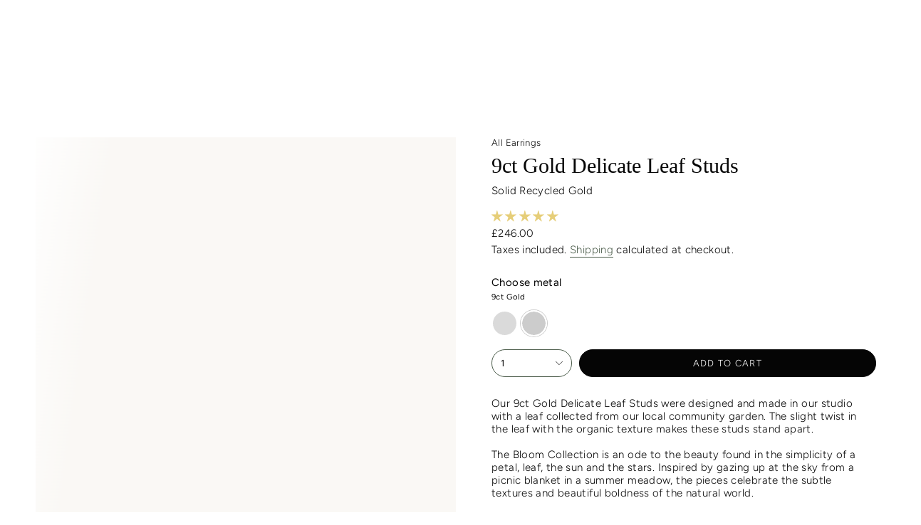

--- FILE ---
content_type: text/javascript
request_url: https://cdn.shopify.com/extensions/3ee93129-d11c-4adb-8a29-0c9bec8a2202/preorder-notify-me-timesact-17/assets/timesact.js
body_size: 18522
content:
/* Using a self-executing anonymous function - (function(){})(); - so that all variables and functions defined within
aren’t available to the outside world. */

(function () {
    const loadScript = function (url, callback) {
        const script = document.createElement("script")

        script.type = "text/javascript"

        // If the browser is Internet Explorer.
        if (script.readyState) {
            script.onreadystatechange = function () {
                if (script.readyState === "loaded" || script.readyState === "complete") {
                    script.onreadystatechange = null
                    callback()
                }
            };
            // For any other browser.
        } else {
            script.onload = function () {
                callback()
            }
        }
        script.src = url
        document.getElementsByTagName("head")[0].appendChild(script)
    }

    /* This is Timesact main function. */
    timesactScriptNew = async function ($) {
        const mixedCartModal = '<div class="md-modal" id="mixed-modal"><div class="md-content"><div class="md-body"></div></div></div><div class="popup-container"><div class="column"><button class="md-trigger md-setperspective" data-modal="mixed-modal"></button></div></div><div class="md-overlay"></div>';
        document.getElementsByTagName("body")[0].insertAdjacentHTML('afterbegin', mixedCartModal)

        const timesactBIS = `<div class="timesact_bis_popup_overlay"></div>
        <div aria-modal="true" aria-hidden="true" tabindex="-1" role="dialog" class="timesact_bis_dialog">
            <div class="timesact_bis_popup">
                <div class="timesact_bis_popup_content">
                    <div class="timesact_bis_popup_body">
                        <button type="button" data-dismiss="modal" aria-label="Close"
                            class="timesact_bis_close_button">
                            <span aria-hidden="true" class="timesact_bis_close_span">x</span>
                        </button>
                        <h3 class="timesact_bis_heading"></h3>
                        <p class="timesact_bis_desc"></p>
                        <p class="timesact_bis_response">
                            <span class="timesact_bis_message_success"></span>
                            <span class="timesact_bis_message_error"></span>
                             
                        </p>
                        <hr class="timesact_bis_line">
                        <div id="subscriptionForm">
                            <div class="timesact_bis_form_field">
                                <input id="timesact_bis_email" class="timesact_bis_input " type="email"
                                placeholder="eg. username@example.com" name="email" value="">
                            </div>
                            <div class="timesact_bis_form_field">
                                <button type="button" class="timesact_bis_submit_button ">
                                    <span class="timesact_bis_loading_icon"></span>
                                </button>
                            </div>
                            <div class="timesact_bis_form_field">
                                <p class="timesact_bis_note"></p>
                            </div>
                            <div class="timesact_bis_form_field timesact_sub">
                                <input type="checkbox" id="newsletter" name="newsletter" checked />
                                <label class="timesact_bis_subscribe" for="newsletter"></label>
                            </div>
                        </div>
                        <div class="timesact_powered_by">
                            <a href="https://timesact.com" target="_blank" rel="noreferrer">
                                <svg xmlns="http://www.w3.org/2000/svg" width="24" height="24" viewBox="0 0 24 24"><path d="M8 24l2.674-9h-9.674l16-15-2.674 9h8.674l-15 15zm-1.586-11h6.912l-1.326 4 5.739-6h-6.065l1.304-4-6.564 6z"></path></svg>
                                <span>by Timesact</span>
                            </a>
                        </div>
                    </div>
                </div>
            </div>
        </div>`

        const timesactPartialPayment = `<div class="timesact_widget" id="timesact_widget">
            <div class="timesact_widget_wrapper">
                <div class="timesact_option">
                    <div class="timesact_radio_wrapper">
                        <input checked type="radio" id="timesact_selling_plan_label" name="selling_plan" value="" tabindex="2">
                        <label for="timesact_selling_plan_label" class="timesact_radio_label">
                            <span class="timesact_circle"><span class="timesact_dot"></span></span>
                            <span class="timesact_text"></span>
                        </label>
                    </div>
                </div>
            </div>
        </div>
        `

        document.getElementsByTagName("body")[0].insertAdjacentHTML('afterbegin', timesactBIS)

        const emailInputFieldSelector = document.querySelector('#timesact_bis_email')
        const newsletterCheckboxFieldSelector = document.querySelector('#newsletter')

        // Cart alert modal global variables.
        const cartModal = {
            isOpen: false,
            queue: JSON.parse(window.sessionStorage.getItem("modal-queue") || null) || []
        }

        /* Models */
        class Badge {
            add(selector, badgeType, value, settingType) {
                if (badgeType === "RIBBON") {
                    $(selector).remove(`.timesact-badge-common-${settingType}`);
                    $(selector).remove(`.timesact-badge-ribbon-${settingType}`);
                    $(selector).append(`<div class='timesact-badge-ribbon timesact-badge-ribbon-${settingType}'><span class='timesact-badge-ribbon-span-${settingType}'><p>` + value + "</p></span></div>")
                    return;
                }

                if (badgeType === "ROUNDED") {
                    $(selector).remove(`.timesact-badge-common-${settingType}`);
                    $(selector).remove(`.timesact-badge-ribbon-${settingType}`);
                    $(selector).append(`<div class='timesact-badge-common-${settingType}'><span class='timesact-badge-rounded-span-${settingType}'>` + value + "</span></div>");
                }

                if (badgeType === "RECTANGLE") {
                    $(selector).remove(`.timesact-badge-common-${settingType}`);
                    $(selector).remove(`.timesact-badge-ribbon-${settingType}`);
                    $(selector).append(`<div class='timesact-badge-common-${settingType}'><span class='timesact-badge-rectangle-span-${settingType}'>` + value + "</span></div>");
                }

                if (badgeType === "SQUARE") {
                    $(selector).remove(`.timesact-badge-common-${settingType}`);
                    $(selector).remove(`.timesact-badge-ribbon-${settingType}`);
                    $(selector).append(`<div class='timesact-badge-common-${settingType}'><span class='timesact-badge-square-span-${settingType}'>` + value + "</span></div>");
                }

                if (badgeType === "CIRCLE") {
                    $(selector).remove(`.timesact-badge-common-${settingType}`);
                    $(selector).remove(`.timesact-badge-ribbon-${settingType}`);
                    $(selector).append(`<div class='timesact-badge-common-${settingType}'><span class='timesact-badge-circle-span-${settingType}'>` + value + "</span></div>");
                }
            }

            getPositions(isTop, isRight, x, y) {
                return {
                    "top": isTop && y,
                    "bottom": !isTop && y,
                    "left": !isRight && x,
                    "right": isRight && x,
                }
            }

            getPositionsRibbon(isTop, isRight) {
                const top = isTop ? "19px" : "35px"
                const right = !isRight ? "-5px" : "-20px"
                return { top, right }
            }

            getTransformRibbon(isTop, isRight) {
                // top right
                let degree = 45
                if (isTop && !isRight) {
                    // left top
                    degree -= 90
                } else if (!isTop && !isRight) {
                    // left bottom
                    degree -= 180
                } else if (!isTop && isRight) {
                    // bottom right
                    degree -= 270
                }

                return {
                    "transform": `rotate(${degree}deg)`,
                    "-webkit-transform": `rotate(${degree}deg)`,
                }
            }

            getTransformRibbonText(isTop) {
                return isTop ? {} : {
                    "transform": `rotate(180deg)`,
                    "-webkit-transform": `rotate(180deg)`,
                }
            }

            applyStyles(style, settingType) {
                const isTop = style.top || style.top === undefined
                const isRight = style.right || style.right === undefined

                $('.timesact-badge').css({
                    "position": "relative"
                });
                $(`.timesact-badge-ribbon-${settingType}`).css({
                    "position": "absolute",
                    ...this.getPositions(isTop, isRight, "-5px", "-5px"),
                    "width": "75px",
                    "height": "75px",
                    "text-align": "right",
                    "z-index": "1",
                    "overflow": "hidden",
                });
                $(`.timesact-badge-ribbon-${settingType} span`).css({
                    "position": "absolute",
                    ...this.getPositionsRibbon(isTop, isRight),
                    "display": "block",
                    "width": "100px",
                    "font-size": `${style.fontSize}px`,
                    "font-weight": "bold",
                    "color": style.fontColor,
                    "text-transform": "uppercase",
                    "text-align": "center",
                    "line-height": "20px",
                    "white-space": "nowrap",
                    ...this.getTransformRibbon(isTop, isRight),
                });
                $(`.timesact-badge-ribbon-${settingType} span p`).css({
                    "margin": 0,
                    ...this.getTransformRibbonText(isTop),
                    "font-size": `${style.fontSize}px`,
                    "color": style.fontColor,
                });
                $(`.timesact-badge-ribbon-span-${settingType}`).css({
                    "background-color": style.backgroundColor,
                    "box-shadow": "0 3px 10px -5px rgba(0, 0, 0, 1)"
                });
                $(`.timesact-badge-rounded-span-${settingType}`).css({
                    "border": "1px solid transparent",
                    "border-radius": "4rem",
                    "display": "inline-block",
                    "letter-spacing": ".1rem",
                    "line-height": "1",
                    "padding": "0.6rem 1.3rem",
                    "text-align": "center",
                    "background-color": style.backgroundColor,
                    "border-color": style.backgroundColor,
                    "font-size": `${style.fontSize}px`,
                    "color": style.fontColor,
                    "font-weight": "bold",
                    "word-break": "break-word",
                })
                $(`.timesact-badge-rectangle-span-${settingType}`).css({
                    "display": "inline-block",
                    "min-width": "60px",
                    "padding": "0.6rem 1.3rem",
                    "letter-spacing": ".1rem",
                    "line-height": "1",
                    "text-align": "center",
                    "font-size": `${style.fontSize}px`,
                    "color": style.fontColor,
                    "font-weight": "bold",
                    "word-break": "break-word",
                    "background-color": style.backgroundColor,
                    "border-color": style.backgroundColor,
                    "border": "1px solid transparent",
                })
                $(`.timesact-badge-square-span-${settingType}`).css({
                    "display": "flex",
                    "align-items": "center",
                    "justify-content": "center",
                    "min-height": "60px",
                    "min-width": "60px",
                    "width": `${style.width}px`,
                    "height": `${style.width}px`,
                    "letter-spacing": ".1rem",
                    "line-height": "1",
                    "text-align": "center",
                    "font-size": `${style.fontSize}px`,
                    "color": style.fontColor,
                    "font-weight": "bold",
                    "word-break": "break-word",
                    "background-color": style.backgroundColor,
                    "border-color": style.backgroundColor,
                    "border": "1px solid transparent",
                    "overflow": "hidden"
                })
                $(`.timesact-badge-circle-span-${settingType}`).css({
                    "display": "flex",
                    "align-items": "center",
                    "justify-content": "center",
                    "min-height": "60px",
                    "min-width": "60px",
                    "width": `${style.width + 28}px`,
                    "height": `${style.width + 28}px`,
                    "padding": "14px",
                    "letter-spacing": ".1rem",
                    "line-height": "1",
                    "text-align": "center",
                    "font-size": `${style.fontSize}px`,
                    "color": style.fontColor,
                    "font-weight": "bold",
                    "word-break": "break-word",
                    "background-color": style.backgroundColor,
                    "border-color": style.backgroundColor,
                    "border": "1px solid transparent",
                    "border-radius": "50%",
                    "overflow": "hidden"
                });
                $(`.timesact-badge-common-${settingType}`).css({
                    "position": "absolute",
                    ...this.getPositions(isTop, isRight, "10px", "10px"),
                    "display": "flex",
                    "flex-wrap": "wrap",
                    "z-index": "1"
                });

                if ($('gp-product-images-v2').length > 0) {
                    $(`.timesact-badge-ribbon-${settingType}`).css({
                        "width": "100%"
                    })
                }
            }
        }

        class Modal {
            static updateStorage() {
                window.sessionStorage.setItem("modal-queue", JSON.stringify(cartModal.queue))
            }

            static pushQueue(settings, closeCb) {
                // if exist
                if (cartModal.queue.find(it => it.settings.id === settings.id)) return

                cartModal.queue.push({ settings, closeCb })
                this.updateStorage()
            }

            static popQueue() {
                if (cartModal.queue.length <= 0) return
                const item = cartModal.queue.pop()
                this.updateStorage()
                return item
            }

            static clearQueue() {
                cartModal.queue = []
                this.updateStorage()
            }

            static showFirst() {
                if (cartModal.isOpen) return
                const item = this.popQueue()
                item && new Modal().display(item.settings, item.closeCb)
            }

            display(settings, closeCb) {
                if (cartModal.isOpen) {
                    return Modal.pushQueue(settings, closeCb)
                }

                cartModal.isOpen = true
                $(".md-body").append('<h3>' + settings.header + '</h3><p class="message">' + settings.body + '</p><button class="md-close">' + settings.button + '</button><p><input type="checkbox" id="md-stop" name="md-stop"><label for="md-stop">' + settings.stop + '</label></p>');
                $("#mixed-modal").addClass('md-show');
                $(".md-close, .md-overlay").click(function (event) {
                    event.stopPropagation()
                    if (closeCb instanceof Function) closeCb()

                    cartModal.isOpen = false
                    $("#mixed-modal").removeClass('md-show');
                    $(".md-body").empty()
                    Modal.showFirst()
                });
                $('.md-close').attr('style', `
				background: ${settings.buttonBackgroundColor}!important;
				color: ${settings.buttonFontColor}!important;`)
            }
        }

        class Product {
            constructor(id, variants, title, sellingPlanGroups) {
                this.id = id
                this.variants = variants
                this.title = title
                this.sellingPlans = sellingPlanGroups ? sellingPlanGroups.filter(sellingPlanGroup => sellingPlanGroup.app_id == 'timesact').reduce((accumulator, sellingPlanGroup) => accumulator.concat(sellingPlanGroup.selling_plans), []) : []
            }

            setActiveVariant(variantId) {
                this.variantId = variantId
            }

            setTimesactVariants(productConfig) {
                if (!productConfig || !productConfig.variants) {
                    console.log('[ERROR 2002]: Product config is undefined.')

                    return
                }
                this.timesactVariants = productConfig.variants
            }

            isPOEnabledForVariant() {
                if (!this.timesactVariants[this.variantId] || !this.timesactVariants[this.variantId].config) {
                    return false
                }

                // New flow.
                if ('isPOEnabled' in this.timesactVariants[this.variantId]) {
                    return this.timesactVariants[this.variantId].isPOEnabled
                }

                // Old flow.
                return this.timesactVariants[this.variantId].config.status === "ACTIVE" || this.timesactVariants[this.variantId].config.status === "NO_STOCK"
            }

            isISEnabledForVariant() {
                if (!this.timesactVariants[this.variantId]) {
                    return false
                }

                if ('isISEnabled' in this.timesactVariants[this.variantId]) {
                    return this.timesactVariants[this.variantId].isISEnabled
                }

                return false
            }

            isBISEnabledForVariant() {
                if (!this.timesactVariants[this.variantId]) {
                    return false
                }

                window.ta.currentTimesactProductData.variantId = this.variantId
                window.ta.currentTimesactProductData.productName = this.timesactVariants[this.variantId].displayName

                return this.timesactVariants[this.variantId].isBISEnabled
            }
            isCSEnabledForVariant() {
                if (!this.timesactVariants[this.variantId]) {
                    return false
                }

                return this.timesactVariants[this.variantId].isCSEnabled
            }

            getVariantSettings(settings, defaultSettingId, type) {
                if (!this.timesactVariants[this.variantId].config.settingsTemplate) {
                    // Old flow, if the variant does not have a template assigned.
                    const defaultSettings = settings[defaultSettingId]
                    if (!this.hasCustomSettings()) {
                        return defaultSettings
                    }

                    const customSettings = this.timesactVariants[this.variantId].settings

                    return {
                        button: {
                            ...defaultSettings.button,
                            name: customSettings.buttonName || defaultSettings.button.name
                        },
                        message: {
                            ...defaultSettings.message,
                            type: customSettings.messageType || defaultSettings.message.type,
                            value: customSettings.messageValue || defaultSettings.message.value,
                        },
                        cart: {
                            ...defaultSettings.cart,
                            labelText: {
                                key: customSettings.cartLabelTextKey || defaultSettings.cart.labelText.key,
                                value: customSettings.cartLabelTextValue || defaultSettings.cart.labelText.value,
                            }
                        },
                        badge: defaultSettings.badge
                    }
                }

                if (type === "PO") {
                    return this.timesactVariants[this.variantId].config.settingsTemplate in settings
                        ? settings[this.timesactVariants[this.variantId].config.settingsTemplate]
                        : settings[defaultSettingId]
                }

                if (type === "BIS") {
                    return this.timesactVariants[this.variantId].configBIS.settingsTemplate in settings
                        ? settings[this.timesactVariants[this.variantId].configBIS.settingsTemplate]
                        : settings[defaultSettingId]
                }

                if (type === "CS") {
                    return this.timesactVariants[this.variantId].configCS.settingsTemplate in settings
                        ? settings[this.timesactVariants[this.variantId].configCS.settingsTemplate]
                        : settings[defaultSettingId]
                }

                if (type === "IS") {
                    return this.timesactVariants[this.variantId].configIS.settingsTemplate in settings
                        ? settings[this.timesactVariants[this.variantId].configIS.settingsTemplate]
                        : settings[defaultSettingId]
                }

                return settings[defaultSettingId]
            }

            hasCustomSettings() {
                if (!this.timesactVariants[this.variantId].settings) {
                    return false;
                }
                return this.timesactVariants[this.variantId].settings.type === "CUSTOM";
            }

            isVariantOutOfStock() {
                if (!this.timesactVariants[this.variantId]) {
                    return false;
                }

                const variant = this.timesactVariants[this.variantId]
                if (variant.quantity > 0) { return false; }

                if (variant.inventoryPolicy === "DENY") { return true; }
                return false;
            }
        }

        class ShopUtil {
            constructor() { }

            initTimesact() {
                if ("undefined" != typeof window.ta) {
                    return;
                }

                const products = localStorage.getItem('products') ? JSON.parse(localStorage.getItem('products')) : {}
                const settings = localStorage.getItem('settings') ? JSON.parse(localStorage.getItem('settings')) : undefined

                const lastProductUpdate = this.computeLastProductUpdate(products)
                const lastSettingsUpdate = localStorage.getItem('lastSettingsUpdate') ? JSON.parse(localStorage.getItem('lastSettingsUpdate')) : 0

                window.ta = {
                    products,
                    settings,
                    lastProductUpdate,
                    lastSettingsUpdate,
                    cart: {
                        showMixedCartAlert: sessionStorage.getItem('showCartMixedAlert') ? JSON.parse(sessionStorage.getItem('showCartMixedAlert')) : true
                    },
                    quickView: {
                        selectors: {
                            button: ".quick-add__submit, .productitem--action-qs, .boost-pfs-quickview-btn, .cc-quick-buy-btn, .button--quick-shop, .sca-qv-button, .quick-view-btn, .bc-quickview-btn-wrapper, .sca-qv-cartbtn, .js-quick-shop-link, .searchit-quick-view-button, .quick-view, .js-quickbuy-button, .quick-product__btn, .product-card-interaction-quickshop, .product-modal, .productitem--action button, a.quickview, .overlay, a.quickview, .has-quick-view .btn .v-b, .shop-now-button, .quick-buy, .quick_shop, a[data-action='show-product'], .trigger-quick-view, .quickview-button, .quick_view, .qview-button, button.btn-addToCart:last, .quick-shop, .fancybox.ajax, .quick-add-button-variants, .product-thumbnail__quickshop-button, .js-quickView-button",
                            form: `.product__form:visible,
							#sca-qv-add-item-form:visible,
							.shopify-product-form:visible,
							.bc-modal-wrapper:visible
							#bc-quickview-cart-form:visible,
							.product_form:visible,
							.searchit-quick-view-form-wrapper
							form:visible, .product-form:visible,
							.quick-buy__product-form:visible,
							.product-single__form:visible,
							form[action='/cart/add']:visible,
							#AddToCartForm:visible,
							form.module:visible,
							#add-to-cart-quickview-form:visible`,
                            addToCartButton: "[type=submit]:visible:first span, .sca-qv-cartbtn:visible, #addToCart:visible, #bc-quickview-cart-btn:visible, .add_to_cart:visible, #searchit-quick-view-add-to-cart:visible, .product-form__cart-submit:visible, .quickbuy__submit:visible, .add-to-cart:visible, .product-submit:visible, .add:visible, .product-form--atc-button:visible, input.action-button.submit:visible, .addto.cart.sliding-cart:visible, #AddToCart:visible, .product-add:visible, .add-to-cart:visible, .product__submit__add:visible, .product-add-to-cart:visible, #add-to-cart:visible, .product-submit.action-button.product-submit, .product-form__add-button:visible, .add-to-cart-btn:visible, .qview-btn-addtocart:visible, button.btn-addToCart:last, .button--add-to-cart:visible",
                            variant: "#sca-qv-variant-options select.single-option-selector, .bc-quickview-single-option-selector, .searchit-option-selector-wrapper select, .qview-variants select, select:visible, .radio-wrapper fieldset, input[type='radio']",
                            quantity: "[name='quantity']",
                            quickviewModalContainer: ".quick-add-modal, .theme-modal--quickbuy, .quickview-product .product-quickview:visible, .sca-fancybox-wrap:visible, .mfp-container:visible, .bc-modal-wrapper:visible, .quick-shop:visible, .searchit-modal:visible, #colorbox:visible, .modal--quick-shop:visible, .quickshop:visible, .fancybox-wrap:visible, .fancybox-container:visible, .modal-content:visible, .product-quick-view, section.quick-view, #ShopNowContainer, #ProductScreens, .product.preview, .modal__inner__wrapper:visible, .halo-modal-content:visible, #quickView:visible, .quickshop-content:visible, .modal__inner:visible, .quick-view .content:visible, .qview-product:visible"
                        }
                    }
                }
            }

            computeLastProductUpdate(products) {
                let timestamp = parseInt(new Date().getTime() / 1000);
                for (let product of Object.values(products)) {
                    if (product.lastUpdate && product.lastUpdate < timestamp) {
                        timestamp = product.lastUpdate;
                        continue;
                    }
                    if (!product.lastUpdate) {
                        timestamp = 1;
                    }
                }
                return timestamp;
            }

            isProductPage() {
                return -1 < window.location.href.indexOf("/products/") || -1 < window.location.href.indexOf("/products_preview?");
            }

            isCollectionPage() {
                return -1 < window.location.href.indexOf("/collections/");
            }

            isSearchPage() {
                return -1 < window.location.href.indexOf("/search?");
            }

            isPagesPage() {
                return -1 < window.location.href.indexOf("/pages/");
            }

            isHomePage() {
                return document.location.pathname === "/";
            }

            isCartPage() {
                return -1 < window.location.pathname.indexOf("/cart");
            }

            initQuickView(shop) {
                this.shopData = shop;
                this.createQuickViewButtonListener();
            }

            createQuickViewButtonListener() {
                var thisShop = this;
                $(window.ta.quickView.selectors.button).click(function (target) {
                    const handle = thisShop.getProductHandle(target.currentTarget);
                    if (!handle) { return; }
                    const url = thisShop.getProductPageJsURL(handle);
                    var product;
                    $.getJSON(url.concat('.js'), function (data) {
                        console.log(data);
                        product = new Product(data.id, data.variants, data.title, data.selling_plan_groups)
                    }).done(function () {
                        // thisShop.cleanupModal();
                        new ScriptRunner(thisShop.shopData, product).run(/*isQuickView=*/true);
                    }).fail(function () {
                        console.log("[Error 1001]: Product could not be fetched.");
                    });
                });
            }

            getProductHandle(target) {
                return $(target).data("product-url").split('/').pop();
            }

            getProductPageJsURL(handle) {
                return "https://" + window.location.hostname + "/products/" + handle;
            }

            sleep(e) {
                return new Promise(function (t) {
                    setTimeout(t, e);
                });
            }

            cleanupModal() {
                $(window.ta.quickView.selectors.quickviewModalContainer).find("#preorder-label").remove();
                $(window.ta.quickView.selectors.quickviewModalContainer).find(".timesact-preorder-description").remove();
            }
        }

        /* Util classes */
        class ProductUtil {
            extractVariantId(variants, formSelector) {
                var productParams = window.location.search.match(/variant=([0-9]+)/);
                if (productParams != null) return productParams[1];
                const variantIdFromForm =
                    "radio" === $(formSelector).find("select[name='id'], input[name='id'], select[name='id[]'], input[name='id[]']").attr("type")
                        ? $(formSelector).find("input[name='id']:checked, input[name='id[]']:checked").val()
                        : $(formSelector).find("select[name='id'], input[name='id'], select[name='id[]'], input[name='id[]']").val();

                if (variants.some(variant => variant.id.toString() === variantIdFromForm)) {
                    return variantIdFromForm;
                }
                // console.log("Variants are different: " + variantIdFromForm + ' ' + variants[0].id);
                return variants[0].id;
            }
        }

        class TimesactBisModal {
            static createListeners() {
                $('.timesact_bis_input').focusout(function () {
                    const timesactBisInput = $('.timesact_bis_input')

                    if (timesactBisInput.val() && timesactBisInput.hasClass('timesact_bis_field_empty')) {
                        timesactBisInput.removeClass('timesact_bis_field_empty')
                        $('.timesact_bis_message_success').removeClass('timesact_bis_message_show')
                        $('.timesact_bis_message_error').removeClass('timesact_bis_message_show')
                    }
                })
                $('.timesact_bis_close_button').click(TimesactBisModal.hidenBisModal)
                $('.timesact_bis_submit_button').click(TimesactBisModal.createSubscription)
            }

            static displayBisModal() {
                const { defaultSettings, productId, productVariants, variantId } = window.ta.currentTimesactProductData
                const product = new Product(productId, productVariants)

                product.setActiveVariant(variantId)
                product.setTimesactVariants({ variants: productVariants })

                const { form } = product.getVariantSettings(window.ta.settings, defaultSettings.templates['BIS'], 'BIS');

                // Set styles.
                $('h3.timesact_bis_heading').attr('style', `color: ${form.headingFontColor} !important;`)

                $('#subscriptionForm .timesact_bis_submit_button').attr('style', `
				background: ${form.buttonBackgroundColor} !important;
				color: ${form.buttonFontColor} !important;
				border-radius: ${form.fieldsBorderRadius}px !important;
				font-size: ${form.fontSize}px !important;`)

                $('#subscriptionForm .timesact_bis_input').attr('style', `
				border-radius: ${form.fieldsBorderRadius}px !important;
				font-size: ${form.fontSize}px !important;`)

                $('.timesact_bis_popup').attr('style', `border-radius: ${form.popupBorderRadius}px !important;`)
                $('.timesact_bis_desc, .timesact_bis_note, .timesact_bis_subscribe').attr('style', `color: ${form.textFontColor} !important;`)
                $('.timesact_bis_email').attr('style', `border-radius: ${form.fieldsBorderRadius}px !important;`)

                // Set texts.
                $('.timesact_bis_heading').text(form.heading)
                $('.timesact_bis_desc').text(form.description)
                $('.timesact_bis_submit_button').text(form.buttonName)
                $('.timesact_bis_form_field .timesact_bis_note').text(form.note)
                $('.timesact_bis_form_field .timesact_bis_subscribe').text(form.messageNewsletter)
                $('.timesact_bis_message_success').text(form.messageSuccess)
                $('.timesact_bis_message_error').text(form.messageError)

                form.isNewsletterEnabled && $('.timesact_sub').attr("style", "display: inline-flex !important;")

                $(".timesact_bis_popup_overlay").addClass("timesact_bis_popup_overlay_show")
                $(".timesact_bis_dialog").addClass("timesact_bis_dialog_show")
                if (!form.isBrandEnabled) {
                    $(".timesact_powered_by").hide()
                }
            }

            static hidenBisModal() {
                $('.timesact_bis_popup_overlay').removeClass('timesact_bis_popup_overlay_show')
                $('.timesact_bis_dialog').removeClass("timesact_bis_dialog_show")
                $('.timesact_bis_message_success').removeClass("timesact_bis_message_show").html('')
                $('.timesact_bis_message_error').removeClass("timesact_bis_message_show").html('')

                emailInputFieldSelector.value = ''
            }

            static async createSubscription() {
                const timesactBisMessageSuccess = $('.timesact_bis_message_success')
                const timesactBisMessageError = $('.timesact_bis_message_error')
                const timesactBisInput = $('.timesact_bis_input')

                if (!emailInputFieldSelector.value) {
                    timesactBisInput.addClass('timesact_bis_field_empty')
                    return
                }

                const data = {
                    type: 'EMAIL',
                    status: 'PENDING',
                    value: emailInputFieldSelector.value,
                    productId: window.ta.currentTimesactProductData.productId,
                    variantId: window.ta.currentTimesactProductData.variantId,
                    productName: window.ta.currentTimesactProductData.productName,
                    isSubNewsletter: $('#newsletter').is(":checked")
                }

                // console.log(data);
                // return;

                const created = await Api.createSubscription(data)

                created && timesactBisMessageError.removeClass('timesact_bis_message_show') && timesactBisMessageSuccess.addClass('timesact_bis_message_show') && $('#timesact_bis_email').val('')

                !created && timesactBisMessageSuccess.removeClass('timesact_bis_message_show') && timesactBisMessageError.addClass('timesact_bis_message_show')
            }
        }

        class TimesactButton {
            constructor(buttonSelector, className) {
                this.addToCartButtonSelector = buttonSelector
                this.hasInsideSpan = $(this.addToCartButtonSelector).first().prop('tagName')?.toLowerCase() === "span"

                if (className === "timesact-button-po" || className === "timesact-button-is") {
                    // Pre-order and In stock features use the existing "Add to cart" button.
                    this.button = buttonSelector
                } else {
                    // BIS and CS features use our own button.
                    this.button = $(`<button type="button" class="${className}" />`).attr('style', `display: none !important;`)

                    if (this.hasInsideSpan) {
                        $(this.addToCartButtonSelector).first().parent().after(this.button)
                    } else {
                        $(this.addToCartButtonSelector).first().after(this.button)
                    }
                }
            }

            showPO(settings) {
                if (this.hasInsideSpan) {
                    $(this.button).parent().show()
                } else {
                    $(this.button).show()
                }
                $(this.button).val(settings.button.name)
                $(this.button).text(settings.button.name)
                $(this.button).prop("disabled", false)
                if (settings.button.type === "DEFAULT") {
                    return
                }

                // Custom button
                if (this.hasInsideSpan) {
                    $(this.button).first().parent().addClass("timesact-button")
                } else {
                    $(this.button).first().addClass("timesact-button")
                }

                this.applyStyles(settings.button.style, "timesact-button")
            }

            showBIS(settings) {
                $(this.button).text(settings.button.name)
                this.applyStyles(settings.button.style, "timesact-button-bis")
                $(this.button).click(TimesactBisModal.displayBisModal)
                $(this.button).show()

                if (this.hasInsideSpan) {
                    $(this.addToCartButtonSelector).first().parent().attr('style', `display: none !important;`)
                } else {
                    $(this.addToCartButtonSelector).first().attr('style', `display: none !important;`)
                }
            }

            showCS(settings) {
                $(this.button).text(settings.button.name)
                this.button.prop("disabled", true);
                this.applyStyles(settings.button.style, "timesact-button-cs")
                $(this.button).show()

                if (this.hasInsideSpan) {
                    $(this.addToCartButtonSelector).first().parent().attr('style', `display: none !important;`)
                } else {
                    $(this.addToCartButtonSelector).first().attr('style', `display: none !important;`)
                }
            }

            showAddToCart() {
                if (this.hasInsideSpan) {
                    $(this.addToCartButtonSelector).first().parent().show()
                    $(this.addToCartButtonSelector).first().parent().removeClass("timesact-button")
                    $(this.addToCartButtonSelector).first().parent().removeAttr("style")
                } else {
                    $(this.addToCartButtonSelector).first().show()
                    $(this.addToCartButtonSelector).first().removeClass("timesact-button")
                    $(this.addToCartButtonSelector).first().removeAttr("style")
                }

                $(this.addToCartButtonSelector).val(this.addToCartText)
                $(this.addToCartButtonSelector).text(this.addToCartText)
                $(this.addToCartButtonSelector).prop("disabled", false)
            }

            showOutOfStock() {
                if (this.hasInsideSpan) {
                    $(this.addToCartButtonSelector).first().parent().show()
                    $(this.addToCartButtonSelector).first().parent().removeClass("timesact-button")
                    $(this.addToCartButtonSelector).first().parent().removeAttr("style")
                } else {
                    $(this.addToCartButtonSelector).first().show()
                    $(this.addToCartButtonSelector).first().removeClass("timesact-button")
                    $(this.addToCartButtonSelector).first().removeAttr("style")
                }

                $(this.addToCartButtonSelector).val(this.soldOutText)
                $(this.addToCartButtonSelector).text(this.soldOutText)
                $(this.addToCartButtonSelector).prop("disabled", true)
            }

            setAddToCartText(text) {
                this.addToCartText = text || $(this.addToCartButtonSelector).text()
            }

            setSoldOutText(text) {
                this.soldOutText = text
            }

            hide() {
                $(this.button).hide()
            }

            disable() {
                if (this.hasInsideSpan) {
                    $(this.button).parent().prop("disabled", true)
                } else {
                    $(this.button).prop("disabled", true)
                }
                $(this.addToCartButtonSelector).prop("disabled", true)
            }

            confirmButtonExists() {
                return $(this.button).closest("body").length > 0;
            }

            identifyButton(selectors) {
                this.button = selectors.formSelector.find(selectors.ids.addToCartButton);
            }

            applyStyles(style, className) {
                $(`.${className}`).attr('style', `
                width: ${style.width}${style.widthType === "PERCENT" ? "%" : "px"} !important;
                height: ${style.height}${style.heightType === "PERCENT" ? "%" : "px"} !important;
                background-color: ${style.backgroundColor} !important;
                border: ${style.borderWidth}px solid ${style.borderColor} !important;
                border-color: ${style.borderColor} !important;
                border-radius: ${style.borderRadius}px !important;
                border-width: ${style.borderWidth}px !important;
                color: ${style.fontColor} !important;
                font-size: ${style.fontSize}px !important;
                font-style: ${style.fontStyle} !important;
                font-weight: ${style.fontWeight} !important;
                margin-bottom: 10px !important;
                margin-top: 10px !important;
                cursor: pointer;`);

                // set px height to make dependency in %
                if (style.heightType === "PERCENT") {
                    const parentHeight = $(`.${className}`).parent().height()
                    $(`.${className}`).height(`${parentHeight * style.height / 100}px`)
                }
            }

            // PO cart alert functions
            removeCartAlertListener() {
                $(this.button).parent().off("click", this.cartAlertModalClickHandler)
            }

            closeCartAlertModal(settings, tmps = {}) {
                window.sessionStorage.setItem("showCartAlert", JSON.stringify({
                    ...tmps,
                    [settings.id]: { dismiss: $('#md-stop').is(":checked") },
                }));

                // if not dismissed
                if (!($('#md-stop').is(":checked"))) return

                this.removeCartAlertListener()
            }

            addCartAlertListener(settings, product) {
                const tmps = JSON.parse(window.sessionStorage.getItem("showCartAlert") || null) || {}
                const closedTmpsIds = JSON.parse(window.sessionStorage.getItem("closedModals") || null) || []
                const tmpId = `${settings.type}-${product.id}-${product.variantId}`

                // if not enabled or closed already with this template
                if (!settings.cart.alert) {
                    return
                }

                if (
                    !settings.cart.alert.isEnabled || settings.cart.alert.onButtonClick !== true ||
                    tmps[tmpId]?.dismiss || closedTmpsIds.includes(tmpId)
                ) {
                    return
                }

                // save temporary to reset event handling
                this.cartAlertModalClickHandler = () => {
                    const s = { ...settings.cart.alert, id: tmpId }
                    return new Modal().display(s, () => this.closeCartAlertModal(s, tmps));
                }

                $(this.button).parent().on("click", this.cartAlertModalClickHandler)
            }
        }

        class TimesactCountdownTimer {
            constructor(timerSelector, className) {
                this.timerSelector = timerSelector

                // for inner operations
                this.utils = {
                    delims: [60, 60, 24, 365]
                }

                // component
                this.components = {
                    timer: null,
                    timerElements: [null, null, null, null]
                }
                this.componentsClasses = {
                    timer: `timer-container-${className}`,
                    title: "timer-title",
                    subheading: "timer-subheading",
                    timerValueContainer: "timer-value-container",
                    timerLabels: "timer-value-labels",
                    timerValues: "timer-values"
                }
            }

            setTimerInfo({ content, isEnabled, placement, style, productConfig }) {
                this.title = content.title;
                this.subheading = content.subheading;
                this.labels = content.labels;
                this.dates = content?.dates;
                this.placement = placement;
                this.isEnabled = isEnabled || false;
                this.style = style || null;

                this.onceItEnds = content.onceItEnds

                this.productConfig = productConfig
            }

            show() {
                if (!this.isEnable()) return false

                this.createTimer()

                this.placement === "BELOW"
                    ? $(this.timerSelector).after(this.components.timer)
                    : $(this.timerSelector).before(this.components.timer)

                this.applyStyles()

                this.countdown()
            }

            hide() {
                // stop & remove old timer
                this.stop()
                $(`.${this.componentsClasses.timer}`).remove();
            }

            createTitle() {
                return $(`<h2 class="${this.componentsClasses.title}">${this.title}</h2>`)
            }

            createSubheading() {
                return $(`<p class="${this.componentsClasses.subheading}">${this.subheading}</p>`)
            }

            createTimerLabels() {
                const els = []
                const labelOrder = ["days", "hours", "mins", "secs"]
                for (const propName of labelOrder) {
                    els.push($(`<div class="${this.componentsClasses.timerLabels}">${this.labels[propName]}</div>`))
                }
                return els
            }

            createTimerValues() {
                const els = []
                const vals = ["00", ":", "00", ":", "00", ":", "00"]
                vals.forEach(v => els.push($(`<div translate="no" class="${this.componentsClasses.timerValues}">${v}</div>`)))

                // add to handle
                this.components.timerElements = els.filter((_, i) => i % 2 === 0)

                return els
            }

            createTimerValueContainer() {
                const el = $(`<div class="${this.componentsClasses.timerValueContainer}"></div>`)
                el.append(...this.createTimerValues(), ...this.createTimerLabels())
                return el
            }

            createTimer() {
                const el = $(`<div class="${this.componentsClasses.timer}"></div>`)

                // add title & subheading & timer
                el.append(this.createTitle(), this.createSubheading(), this.createTimerValueContainer())

                this.components.timer = el

                return el
            }

            getEndDateFromPeriod(type, value) {
                const now = parseInt(Date.now() / 1000)
                const dayInSeconds = parseInt(value) * 60 * 60 * 24

                switch (type) {
                    case "MONTH":
                        return now + (dayInSeconds * 30)
                    case "WEEK":
                        return now + (dayInSeconds * 7)
                    // DAY
                    default:
                        return now + dayInSeconds
                }
            }

            getActualEndDate() {
                switch (this.dates.endAt) {
                    case "END_DATE":
                        return (this.productConfig.hasEndDate && this.productConfig.endDate) || parseInt(Date.now() / 1000)

                    case "SHIPPING_DATE": {
                        switch (this.productConfig.shippingDate.type) {
                            case "PERIOD":
                                return this.getEndDateFromPeriod(this.productConfig.shippingDate.periodType, this.productConfig.shippingDate.periodValue)

                            case "INTERVAL":
                                return this.getEndDateFromPeriod(this.productConfig.shippingDate.periodEnd.type, this.productConfig.shippingDate.periodEnd.value)

                            default:
                                return this.productConfig.shippingDate.date || parseInt(Date.now() / 1000)
                        }
                    }

                    // DATE
                    default: {
                        switch (this.dates.type) {
                            case "FIXED":
                                return parseInt(Date.now() / 1000) + (parseInt(this.dates.minutes) * 60)

                            default:
                                return this.dates.endDate._seconds
                        }
                    }
                }
            }

            isEnable() {
                // is expired?
                if (this.getActualEndDate() < Date.now() / 1000) return false

                // is started?
                if (this.dates?.startDate) {
                    return this.isEnabled && this.dates.startDate._seconds < Date.now() / 1000
                }

                // is enabled at all?
                return this.isEnabled
            }

            make2Digit(number) {
                return `${number < 10 ? '0' : ''}${number}`
            }

            handleOnEnd() {
                const { value, customTitle } = this.onceItEnds

                switch (value) {
                    case "unpublish-timer":
                        return this.hide()

                    case "repeat-the-countdown":
                        // cant repeat not fixed timer
                        // cant repeat not specific date timer
                        if (this.dates.type !== "FIXED" || (!!this.dates.endAt && this.dates.endAt !== "DATE")) {
                            return
                        }

                        // set new end date
                        this.dates.endDate._seconds = this.getActualEndDate()

                        // restart countdown with delay
                        return setTimeout(() => {
                            return this.countdown()
                        }, 500);

                    case "show-custom-title":
                        return this.components.timer.html(customTitle)

                    default: break
                }
            }

            // [dd, hh, mm, ss]
            calculateRelativeDatetime(fromSeconds, toSeconds) {
                if (typeof fromSeconds !== "number" || typeof toSeconds !== "number") return ["00", "00", "00", "00"]
                if (fromSeconds - toSeconds <= 0) return ["00", "00", "00", "00"]

                const remains = [0, 0, 0, 0]

                let diff = Math.abs(fromSeconds - toSeconds)

                // calculate difference
                for (let i = 0; i < this.utils.delims.length; i++) {
                    const delimeter = this.utils.delims[i];
                    remains[i] = Math.floor(diff % delimeter);

                    if (diff >= delimeter) {
                        diff /= delimeter;
                        continue;
                    }
                    break
                }

                return remains.map(v => this.make2Digit(v)).reverse()
            };

            countdown() {
                let prevVals = []
                let timerDateSeconds = parseInt(Date.now() / 1000)
                const endDateSeconds = this.getActualEndDate()
                const timerInterval = 1000

                this.timerId = setInterval(() => {
                    if (endDateSeconds < timerDateSeconds) {
                        this.handleOnEnd()
                        return this.stop()
                    }

                    // get difference between end and now
                    const timerVals = this.calculateRelativeDatetime(endDateSeconds, timerDateSeconds)

                    // update content
                    this.components.timerElements.forEach((el, i) => {
                        if (prevVals[i] !== timerVals[i]) el.text(timerVals[i])
                    })

                    // update prev vals
                    prevVals = timerVals

                    // update current time
                    timerDateSeconds += timerInterval / 1000
                }, timerInterval);
            }

            stop() {
                clearInterval(this.timerId)
            }

            applyStyles() {
                $(`.${this.componentsClasses.timer} *`).css({
                    "margin": 0,
                    "padding": 0,
                    "box-sizing": "border-box",
                });

                $(`.${this.componentsClasses.timer}`).css({
                    "max-width": "420px",
                    "min-width": "260px",
                    "display": "flex",
                    "flex-flow": "column",
                    "text-align": "center",
                    "-webkit-box-align": "center",
                    "align-items": "center",
                    "overflow": "hidden",

                    // customer
                    "margin-bottom": `${this.style.container?.marginBottom}px`,
                    "margin-top": `${this.style.container?.marginTop}px`,
                    "padding-bottom": `${this.style.container?.paddingBottom}px`,
                    "padding-top": `${this.style.container?.paddingTop}px`,
                    "background-color": this.style.container?.background,
                    "border-color": this.style.container?.borderColor,
                    "border-radius": `${this.style.container?.borderRadius}px`,
                    "border-width": `${this.style.container?.borderSize}px`,
                    "border-style": 'solid'
                });

                $(`.${this.componentsClasses.title}`).css({
                    "font-weight": "bold",

                    // customer
                    "color": this.style.title?.color,
                    "font-size": `${this.style.title?.fontSize}px`
                });

                $(`.${this.componentsClasses.subheading}`).css({
                    "padding-top": "2px",
                    "line-height": "1.5",

                    // customer
                    "color": this.style.subheading?.color,
                    "font-size": `${this.style.subheading?.fontSize}px`
                });

                $(`.${this.componentsClasses.timerValueContainer}`).css({
                    "display": "grid",
                    "grid-template-columns": "1fr 10px 1fr 10px 1fr 10px 1fr",
                    "gap": "6px 2px",
                    "place-items": "center",
                    "align-items": "flex-start",
                });

                $(`.${this.componentsClasses.timerValues}`).css({
                    "font-weight": "bold",
                    "font-feature-settings": "tnum",
                    "font-variant-numeric": "tabular-nums",
                    "letter-spacing": "-2px",
                    "line-height": "1",

                    // customer
                    "color": this.style.timer?.color,
                    "font-size": `${this.style.timer?.fontSize}px`,
                });

                $(`.${this.componentsClasses.timerLabels}`).css({
                    "max-width": "100px",
                    "white-space": "pre-line",
                    "grid-column": "span 2 / auto",
                    "text-align": "center",
                    "padding-right": "10px",
                    "line-height": "1",

                    // customer
                    "color": this.style.labels?.color,
                    "font-size": `${this.style.labels?.fontSize}px`
                });

                $(`.${this.componentsClasses.timerLabels}:last-of-type`).css({
                    "grid-column": "span 1 / auto",
                    "padding-right": 0,
                });
            }
        }

        class Message {
            constructor(locale) {
                this.locale = locale;
            }

            addStylePreorderMessage(style, type) {
                $(`.timesact-${type}-description`).css({
                    "font-size": `${style.fontSize}px`,
                    "color": style.fontColor,
                    "text-align": style.textAlign,
                    "font-weight": style.fontWeight,
                    "font-style": style.fontStyle,
                    "margin-bottom": "10px",
                    "margin-top": "10px"
                });
            }

            populateDynamicValues(variant, value, isCartLabel, configType) {
                value = value.replace("{{preorderQuantity}}", this.getQuantity(variant, isCartLabel, configType));
                value = value.replace("{{shippingDate}}", this.getShippingDate(variant[configType].shippingDate, isCartLabel));
                value = value.replace("{{daysLeftUntilShippingDate}}", this.getDaysLeftUntilShippingDate(variant[configType].shippingDate, isCartLabel));
                value = value.replace("{{daysLeftUntilPreorderEndDate}}", this.getDaysLeftUntilEndDate(variant[configType], isCartLabel));
                return value;
            }

            getQuantity(variant, isCartLabel, configType) {
                if (variant[configType].stock.option == "STOCK3") {
                    // Stock3 uses Shopify stock inventory.
                    return variant.quantity;
                }
                if (variant[configType].stock.hasUnlimitedQuantity) {
                    return isCartLabel ? 'VARIABLE_NOT_SET' : '<span style="color:red;">VARIABLE_NOT_SET</span>';
                }

                return variant[configType].stock.quantity;
            }

            getShippingDate(shippingDate, isCartLabel) {
                if (!shippingDate || shippingDate.type === "NO_SET") {
                    return isCartLabel ? 'VARIABLE_NOT_SET' : '<span style="color:red;">VARIABLE_NOT_SET</span>';
                }

                if (shippingDate.type === "DATE") {
                    const date = new Date(shippingDate.date * 1000);
                    return date.toLocaleDateString(this.locale, { day: "numeric", month: "long", year: "numeric" });
                }

                if (shippingDate.type === "PERIOD") {
                    var days = 1;
                    switch (shippingDate.periodType) {
                        case "DAY": days = shippingDate.periodValue; break;
                        case "WEEK": days = shippingDate.periodValue * 7; break;
                        case "MONTH": days = shippingDate.periodValue * 30; break;
                    }

                    var date = new Date();
                    date.setDate(date.getDate() + days);
                    return date.toLocaleDateString(this.locale, { day: "numeric", month: "long", year: "numeric" });
                }

                if (shippingDate.type === "INTERVAL") {
                    var periodStartDays = 1
                    var periodEndDays = 1
                    switch (shippingDate.periodStart.type) {
                        case "DAY": periodStartDays = shippingDate.periodStart.value; break;
                        case "WEEK": periodStartDays = shippingDate.periodStart.value * 7; break;
                        case "MONTH": periodStartDays = shippingDate.periodStart.value * 30; break;
                    }
                    switch (shippingDate.periodEnd.type) {
                        case "DAY": periodEndDays = shippingDate.periodEnd.value; break;
                        case "WEEK": periodEndDays = shippingDate.periodEnd.value * 7; break;
                        case "MONTH": periodEndDays = shippingDate.periodEnd.value * 30; break;
                    }

                    var dateStart = new Date();
                    dateStart.setDate(dateStart.getDate() + periodStartDays);

                    var dateEnd = new Date();
                    dateEnd.setDate(dateEnd.getDate() + periodEndDays);
                    return dateStart.toLocaleDateString(this.locale, { day: "numeric", month: "long", year: "numeric" }) + ' - ' + dateEnd.toLocaleDateString(this.locale, { day: "numeric", month: "long", year: "numeric" });
                }
            }

            getDaysLeftUntilShippingDate(shippingDate, isCartLabel) {
                if (!shippingDate || shippingDate.type === "NO_SET") {
                    return isCartLabel ? 'VARIABLE_NOT_SET' : '<span style="color:red;">VARIABLE_NOT_SET</span>';
                }

                const today = new Date();
                if (shippingDate.type === "DATE") {
                    const date = new Date(shippingDate.date * 1000);
                    return Math.ceil((date.getTime() - today.getTime()) / (1000 * 3600 * 24));
                }

                if (shippingDate.type === "PERIOD") {
                    switch (shippingDate.periodType) {
                        case "DAY": return shippingDate.periodValue;
                        case "WEEK": return shippingDate.periodValue * 7;
                        case "MONTH": return shippingDate.periodValue * 30;
                        default: return 1;
                    }
                }

                if (shippingDate.type === "INTERVAL") {
                    var periodStartDays = 1
                    var periodEndDays = 1
                    switch (shippingDate.periodStart.type) {
                        case "DAY": periodStartDays = shippingDate.periodStart.value; break;
                        case "WEEK": periodStartDays = shippingDate.periodStart.value * 7; break;
                        case "MONTH": periodStartDays = shippingDate.periodStart.value * 30; break;
                    }
                    switch (shippingDate.periodEnd.type) {
                        case "DAY": periodEndDays = shippingDate.periodEnd.value; break;
                        case "WEEK": periodEndDays = shippingDate.periodEnd.value * 7; break;
                        case "MONTH": periodEndDays = shippingDate.periodEnd.value * 30; break;
                    }
                    return periodStartDays + ' - ' + periodEndDays
                }
            }

            getDaysLeftUntilEndDate(config, isCartLabel) {
                if (!config.hasEndDate) { return isCartLabel ? 'VARIABLE_NOT_SET' : '<span style="color:red;">VARIABLE_NOT_SET</span>'; }
                const today = new Date();
                const date = new Date(config.endDate * 1000);
                return Math.ceil((date.getTime() - today.getTime()) / (1000 * 3600 * 24));
            }
        }

        class Timesact {
            constructor(selectors, product, defaultSettingIds, shop) {
                this.selectors = selectors
                this.product = product
                this.settings = window.ta.settings
                this.defaultSettingIds = defaultSettingIds
                this.buttonPO = new TimesactButton(this.selectors.buttonSelector, "timesact-button-po")
                this.buttonIS = new TimesactButton(this.selectors.buttonSelector, "timesact-button-is")
                this.buttonBIS = new TimesactButton(this.selectors.buttonSelector, "timesact-button-bis")
                this.buttonCS = new TimesactButton(this.selectors.buttonSelector, "timesact-button-cs")
                this.timerPO = new TimesactCountdownTimer(this.selectors.timerSelector, "timesact-timer-po")
                this.timerIS = new TimesactCountdownTimer(this.selectors.timerSelector, "timesact-timer-is")
                this.timerBIS = new TimesactCountdownTimer(this.selectors.timerSelector, "timesact-timer-bis")
                this.timerCS = new TimesactCountdownTimer(this.selectors.timerSelector, "timesact-timer-cs")
                this.uuid = Math.floor(100000000 + Math.random() * 900000000)
                $(this.selectors.variantSelector).addClass("timesact-variant-picker-" + this.uuid)
                this.shop = shop
            }

            init() {
                this.createWidget();
                new TimesactEventListener().initVariantEventListener(this);
            }

            createWidget() {
                const variant = this.product.timesactVariants[this.product.variantId]

                if (this.product.isBISEnabledForVariant()) {
                    const settings = this.product.getVariantSettings(this.settings, this.defaultSettingIds.BIS, "BIS")

                    this.buttonBIS.setAddToCartText(settings.button.addToCartText)
                    this.buttonBIS.setSoldOutText(settings.button.soldOutText)

                    if (variant.configBIS.status === "ACTIVE") {
                        this.buttonBIS.showBIS(settings)
                        this.addCommonElements(settings, variant)
                    }
                }

                if (this.product.isISEnabledForVariant()) {
                    const settings = this.product.getVariantSettings(this.settings, this.defaultSettingIds.IS, "IS")

                    this.buttonIS.setAddToCartText(settings.button.addToCartText)
                    this.buttonIS.setSoldOutText(settings.button.soldOutText)

                    if (variant.configIS.status === "NO_STOCK") {
                        this.buttonIS.showOutOfStock()
                        $(this.selectors.formSelector).find(".shopify-payment-button").hide()
                    }

                    if (variant.configIS.status === "ACTIVE") {
                        if (!this.buttonIS.confirmButtonExists()) {
                            this.buttonIS.identifyButton(this.selectors)
                            this.selectors.buttonSelector = $(this.selectors.formSelector).find(this.selectors.ids.addToCartButton)
                        }

                        this.buttonIS.showPO(settings)
                        this.buttonIS.addCartAlertListener(settings, this.product)

                        // Shop has been disabled but the product was not marked accordingly.
                        if (this.shop.isDisabledIS) {
                            this.buttonIS.disable()
                        }

                        this.addCommonElements(settings, variant)

                        // Set-up cart label.
                        const message = new Message(settings.message.locale || "en-US")
                        const cartLabelTextKey = message.populateDynamicValues(variant, settings.cart.labelText.key, /*isCartLabel=*/true, /*configType=*/'configIS')
                        const cartLabelTextValue = message.populateDynamicValues(variant, settings.cart.labelText.value,  /*isCartLabel=*/true, /*configType=*/'configIS')

                        if (typeof settings.cart.labelText.isEnabled === "undefined" || settings.cart.labelText.isEnabled) {
                            this.showPreorderLineItemProperty(cartLabelTextKey, cartLabelTextValue)
                        }
                    }

                }

                if (this.product.isPOEnabledForVariant()) {
                    const settings = this.product.getVariantSettings(this.settings, this.defaultSettingIds.PO, "PO")

                    this.buttonPO.setAddToCartText(settings.button.addToCartText)
                    this.buttonPO.setSoldOutText(settings.button.soldOutText)

                    if (variant.config.status === "NO_STOCK") {
                        this.buttonPO.showOutOfStock()
                        $(this.selectors.formSelector).find(".shopify-payment-button").hide()
                    }

                    if (variant.config.status === "ACTIVE") {
                        if (!this.buttonPO.confirmButtonExists()) {
                            this.buttonPO.identifyButton(this.selectors)
                            this.selectors.buttonSelector = $(this.selectors.formSelector).find(this.selectors.ids.addToCartButton)
                        }

                        if (this.shop.hasSellingPlanEnabled && this.product.sellingPlans.length > 0 && !this.shop.isSellingPlanUIDisabled) {
                            this.addSellingPlan(this.product.sellingPlans, settings, variant)
                        }

                        this.buttonPO.showPO(settings)
                        this.buttonPO.addCartAlertListener(settings, this.product)

                        // Shop has been disabled but the product was not marked accordingly.
                        if (this.shop.isDisabled) {
                            this.buttonPO.disable()
                        }

                        this.addCommonElements(settings, variant)

                        // Set-up cart label.
                        const message = new Message(settings.message.locale || "en-US")
                        const cartLabelTextKey = message.populateDynamicValues(variant, settings.cart.labelText.key, /*isCartLabel=*/true, /*configType=*/'config')
                        const cartLabelTextValue = message.populateDynamicValues(variant, settings.cart.labelText.value,  /*isCartLabel=*/true, /*configType=*/'config')

                        if (typeof settings.cart.labelText.isEnabled === "undefined" || settings.cart.labelText.isEnabled) {
                            this.showPreorderLineItemProperty(cartLabelTextKey, cartLabelTextValue)
                        }

                        if (!variant.config.stock.hasUnlimitedQuantity) {
                            // If pre-order quantity has been set, we should add quantity limitation.
                            this.addQuantityListener(variant.config.stock.quantity)
                        }
                    }
                }

                if (this.product.isCSEnabledForVariant()) {
                    const settings = this.product.getVariantSettings(this.settings, this.defaultSettingIds.CS, "CS")

                    this.buttonCS.setAddToCartText(settings.button.addToCartText)
                    this.buttonCS.setSoldOutText(settings.button.soldOutText)
                    if (variant.configCS.status === "ACTIVE") {
                        this.buttonCS.showCS(settings)
                        this.addCommonElements(settings, variant)
                    }
                }

                $('.atc-button-hide').removeClass('atc-button-hide');
            }

            resetDefault() {
                this.buttonBIS.hide()
                this.buttonCS.hide()

                // timer
                this.timerPO.hide()
                this.timerIS.hide()
                this.timerBIS.hide()
                this.timerCS.hide()

                // listeners
                this.buttonPO.removeCartAlertListener()
                this.buttonIS.removeCartAlertListener()

                if (!this.buttonPO.confirmButtonExists() || !this.buttonIS.confirmButtonExists()) {
                    this.buttonPO.identifyButton(this.selectors);
                    this.buttonIS.identifyButton(this.selectors);
                    this.selectors.buttonSelector = $(this.selectors.formSelector).find(this.selectors.ids.addToCartButton);
                }

                if (this.product.isVariantOutOfStock()) {
                    this.buttonPO.showOutOfStock();
                    $(this.selectors.formSelector).find(".shopify-payment-button").hide();
                } else {
                    this.buttonPO.showAddToCart();
                    $(this.selectors.formSelector).find(".shopify-payment-button").show();
                }
                this.removePreorderLineItemProperty();
                this.removePreorderMessage();
                this.removePreorderBadge();
                this.removePreorderQuantity();
                this.removeSellingPlanWidget();

                if (this.selectors.hideProductElements) {
                    this.addHiddenElements();
                }
            }

            addSellingPlan(sellingPlans, settings, variant) {
                if (!variant.config.sellingPlan) {
                    console.log('Variant has no SellingPlan set.')
                    return
                }

                const sellingPlan = sellingPlans.find(sellingPlan => String(sellingPlan.id) === variant.config.sellingPlan)

                if (!sellingPlan) {
                    console.log('SellingPlan was not found.')
                    return
                }

                if (sellingPlan.options[0].name === "FULL_PAYMENT") {
                    this.addHiddenSellingPlan(sellingPlan.id);

                } else {
                    // Partial Payment widget.
                    $(this.selectors.sellingPlanSelector).before(timesactPartialPayment)
                    $('#timesact_widget .timesact_text').text(sellingPlan.options[0].value)
                    $('#timesact_widget #timesact_selling_plan_label').val(sellingPlan.id)
                }

                // Selling plan description as a pre-order message.
                const message = new Message(settings.locale || "en-US");
                this.showPreorderMessage(settings.message.type, sellingPlan.description, /*type=*/"selling-plan")
                message.addStylePreorderMessage(settings.message, /*type=*/"selling-plan");
            }

            static displayBisModal() {
                const { defaultSettings, productId, productVariants, variantId } = window.ta.currentTimesactProductData
                const product = new Product(productId, productVariants)

                product.setActiveVariant(variantId)
                product.setTimesactVariants({ variants: productVariants })

                const { form } = product.getVariantSettings(window.ta.settings, defaultSettings.templates['BIS'], 'BIS');

                // Set styles.
                $('h3.timesact_bis_heading').attr('style', `color: ${form.headingFontColor} !important;`)

                $('#subscriptionForm .timesact_bis_submit_button').attr('style', `
				background: ${form.buttonBackgroundColor} !important;
				color: ${form.buttonFontColor} !important;
				border-radius: ${form.fieldsBorderRadius}px !important;
				font-size: ${form.fontSize}px !important;`)

                $('#subscriptionForm .timesact_bis_input').attr('style', `
				border-radius: ${form.fieldsBorderRadius}px !important;
				font-size: ${form.fontSize}px !important;`)

                $('.timesact_bis_popup').attr('style', `border-radius: ${form.popupBorderRadius}px !important;`)
                $('.timesact_bis_desc, .timesact_bis_note, .timesact_bis_subscribe').attr('style', `color: ${form.textFontColor} !important;`)
                $('.timesact_bis_email').attr('style', `border-radius: ${form.fieldsBorderRadius}px !important;`)

                // Set texts.
                $('.timesact_bis_heading').text(form.heading)
                $('.timesact_bis_desc').text(form.description)
                $('.timesact_bis_submit_button').text(form.buttonName)
                $('.timesact_bis_form_field .timesact_bis_note').text(form.note)
                $('.timesact_bis_form_field .timesact_bis_subscribe').text(form.messageNewsletter)
                $('.timesact_bis_message_success').text(form.messageSuccess)
                $('.timesact_bis_message_error').text(form.messageError)


                !form.isNewsletterEnabled && $('.timesact_sub').attr("style", "display: none;")

                $(".timesact_bis_popup_overlay").addClass("timesact_bis_popup_overlay_show")
                $(".timesact_bis_dialog").addClass("timesact_bis_dialog_show")
                if (!form.isBrandEnabled) {
                    $(".timesact_powered_by").hide()
                }
            }

            addHiddenSellingPlan(sellingPlanId) {
                $(this.selectors.formSelector).append(`<input type="hidden" checked="checked" data-timesact-selling-plan name="selling_plan" value="${sellingPlanId}" id="selling_plan_${sellingPlanId}">`)
            }

            addCommonElements(settings, variant) {
                const type = settings.type === "BIS" ? "bis" : settings.type === "CS" ? "cs" : settings.type === "IS" ? "is" : "preorder"

                if (type !== "is") {
                    $(this.selectors.formSelector).find(".shopify-payment-button").hide();
                }

                this.addPreorderMessage(settings.message, variant, type)

                settings.badge.product && this.addBadge(this.selectors.badgeSelector, settings.badge, type)

                this.selectors.hideProductElements && $(this.selectors.hideProductElements).hide();

                // set timer & activate
                const timer = settings.message.timer
                if (!!timer) {
                    const configType = settings.type !== "PO" ? settings.type : ""
                    this[`timer${settings.type}`].setTimerInfo({ ...timer, productConfig: variant[`config${configType}`] })
                    this[`timer${settings.type}`].show()
                }
            }

            showPreorderLineItemProperty(key, value) {
                0 === $(this.selectors.formSelector).find("#preorder-label").length
                    ? $(this.selectors.formSelector).append('<input type="hidden" id="preorder-label" name="properties[' + key + ']" value="' + value + '" />')
                    : $(this.selectors.formSelector).find("#preorder-label").val(value);
            }

            removePreorderLineItemProperty() {
                $(this.selectors.formSelector).find("#preorder-label").remove();
            }

            removePreorderBadge() {
                $(this.selectors.badgeSelector).find(".timesact-badge-ribbon-preorder, .timesact-badge-ribbon-bis, .timesact-badge-ribbon-cs, .timesact-badge-ribbon-is").remove();
                $(this.selectors.badgeSelector).find(".timesact-badge-common-preorder, .timesact-badge-common-bis, .timesact-badge-common-cs, .timesact-badge-common-is").remove();
            }

            removeSellingPlanWidget() {
                $('#timesact_widget').remove();
                $('.timesact-selling-plan-description').remove();
                $('[data-timesact-selling-plan]').remove();
            }

            addBadge(selector, settings, settingType) {
                const badge = new Badge();
                badge.add(selector, settings.type, settings.value, settingType);
                badge.applyStyles(settings, settingType);
            }

            addPreorderMessage(settings, variant, type) {
                const message = new Message(settings.locale || "en-US");

                // Set-up preorder message.
                if (settings.value != "") {
                    const configType = type === "bis" ? 'configBIS' : type === "cs" ? "configCS" : type === 'is' ? 'configIS' : 'config'
                    const messageValue = message.populateDynamicValues(variant, settings.value, /*isCartLabel=*/false, /*configType=*/ configType)
                    this.showPreorderMessage(settings.type, messageValue, type);
                    message.addStylePreorderMessage(settings, type);
                }
            }

            showPreorderMessage(placementType, value, type) {
                if (this.selectors.messageSelector) {
                    0 === $(this.selectors.formSelector).find(`.timesact-${type}-description`).length
                        ? placementType === "BELOW"
                            ? $(this.selectors.messageSelector).after(`<div class='timesact-${type}-description'>` + value + "</div>")
                            : $(this.selectors.messageSelector).before(`<div class='timesact-${type}-description'>` + value + "</div>")
                        : $(this.selectors.formSelector).find(`.timesact-${type}-description`).val(value);
                    return
                }
                0 === $(this.selectors.formSelector).find(`.timesact-${type}-description`).length
                    ? placementType === "BELOW"
                        ? $(this.selectors.buttonSelector).after(`<div class='timesact-${type}-description'>` + value + "</div>")
                        : $(this.selectors.buttonSelector).before(`<div class='timesact-${type}-description'>` + value + "</div>")
                    : $(this.selectors.formSelector).find(`.timesact-${type}-description`).val(value);
            }

            removePreorderMessage() {
                $(this.selectors.formSelector).find(".timesact-preorder-description, .timesact-bis-description, .timesact-cs-description, .timesact-is-description").remove();
            }

            removePreorderQuantity() {
                $(".timesact-quantity-message").remove();
                $(this.selectors.quantitySelector).off('change.quantityChange');
                $(this.selectors.buttonSelector).off('click.quantityButtonClick');
            }

            addHiddenElements() {
                $(this.selectors.hideProductElements).show();
            }

            addQuantityListener(preorderQty) {
                const selectors = this.selectors;
                $(this.selectors.quantitySelector).on('change.quantityChange', function () {
                    if (preorderQty < parseInt($(this).val())) {
                        if (!$(".timesact-quantity-message").length) {
                            if (selectors.messageSelector) {
                                $(selectors.messageSelector).before("<div class='timesact-quantity-message' style='color:red'>" + `You can only pre-order ${preorderQty} items!` + "</div>");
                            } else {
                                $(selectors.buttonSelector).before("<div class='timesact-quantity-message' style='color:red'>" + `You can only pre-order ${preorderQty} items!` + "</div>");
                            }
                        }
                        $(selectors.buttonSelector).prop("disabled", true);
                    } else {
                        $(".timesact-quantity-message").remove();
                        $(selectors.buttonSelector).prop("disabled", false);
                    }
                });

                $(this.selectors.buttonSelector).on('click.quantityButtonClick', function (event) {
                    const qty = $(selectors.quantitySelector).val();
                    if (preorderQty < parseInt(qty)) {
                        event.preventDefault();
                        if (!$(".timesact-quantity-message").length) {
                            if (selectors.messageSelector) {
                                $(selectors.messageSelector).before("<div class='timesact-quantity-message' style='color:red'>" + `You can only pre-order ${preorderQty} items!` + "</div>");
                            } else {
                                $(selectors.buttonSelector).before("<div class='timesact-quantity-message' style='color:red'>" + `You can only pre-order ${preorderQty} items!` + "</div>");
                            }
                        }
                    } else {
                        $(".timesact-quantity-message").remove();
                    }
                });
            }
        }

        class TimesactEventListener {
            initVariantEventListener(preorder) {
                var event = this;
                ($(document).on("change", ".timesact-variant-picker-" + preorder.uuid, function (e) {
                    event.variantChangeHandler(preorder);
                }),
                    event.setup(function () {
                        event.variantChangeHandler(preorder);
                    }));
            }

            sleep(e) {
                return new Promise(function (t) {
                    setTimeout(t, e);
                });
            }

            variantChangeHandler(preorder) {
                const preorderEntry = preorder;

                this.sleep(preorder.selectors.variantChangingTime).then(function () {
                    var selectedVariantId = window.location.search.replace(/.*variant=(\d+).*/, '$1');
                    if (!selectedVariantId) {
                        selectedVariantId =
                            "radio" === $(preorderEntry.selectors.formSelector).find("select[name='id'], input[name='id'], select[name='id[]'], input[name='id[]']").attr("type")
                                ? $(preorderEntry.selectors.formSelector).find("input[name='id']:checked, input[name='id[]']:checked").val()
                                : $(preorderEntry.selectors.formSelector).find("select[name='id'], input[name='id'], select[name='id[]'], input[name='id[]']").val();
                    }
                    preorderEntry.product.setActiveVariant(selectedVariantId);
                    preorderEntry.resetDefault();
                    preorderEntry.createWidget();
                });
            }


            track(fn, handler, before) {
                return function r() {
                    if (before) return handler.apply(this, arguments), fn.apply(this, arguments);
                    var result = fn.apply(this, arguments);
                    return handler.apply(this, arguments), result;
                };
            }

            setup(handler) {
                history.pushState = this.track(history.pushState, handler);
                history.replaceState = this.track(history.replaceState, handler);
                window.addEventListener("popstate", handler);
            };
        }

        class Api {
            static async createSubscription(data) {
                try {
                    await $.ajax({
                        url: `/apps/timesact/notifications/bis`,
                        type: 'POST',
                        contentType: "application/json; charset=utf-8",
                        dataType: "json",
                        data: JSON.stringify(data)
                    })

                    return true
                } catch (err) {
                    console.log("Subscription no create", err)

                    return false
                }
            }

            static async getProductPreOrderConfig(productId) {
                try {
                    return await $.ajax({
                        url: `/apps/timesact/config?productId=${productId}`,
                        type: 'GET',
                        contentType: "application/json; charset=utf-8",
                        dataType: "json"
                    })
                } catch (err) {
                    console.log("Product is not active on pre-order.")
                    return null
                }
            }

            async getProducts(productIds = []) {
                try {
                    return await $.ajax({
                        url: `/apps/timesact/products?productIds=${productIds}`,
                        type: 'GET',
                        contentType: "application/json; charset=utf-8",
                        dataType: "json"
                    });
                } catch (err) {
                    console.log("Products config couldn't be fetched.");
                    return null;
                }
            }

            async getShop() {
                try {
                    return await $.ajax({
                        url: `/apps/timesact/shop`,
                        type: 'GET',
                        contentType: "application/json; charset=utf-8",
                        dataType: "json"
                    })
                } catch (err) {
                    console.log("Shop data couldn't be fetched.")
                    return null
                }
            }

            async getSettings() {
                try {
                    return await $.ajax({
                        url: `/apps/timesact/shop/settings`,
                        type: 'GET',
                        contentType: "application/json; charset=utf-8",
                        dataType: "json"
                    })
                } catch (err) {
                    console.log("Settings data couldn't be fetched.")
                    return null
                }
            }
        }

        class Selectors {
            constructor(selectors) {
                this.ids = selectors;
            }

            setNormalSelectors() {
                this.formSelector = $(this.ids.form)
                this.buttonSelector = this.formSelector.find(this.ids.addToCartButton)
                if (this.buttonSelector.length === 0) {
                    // In case the Add To Cart button was not identified, we try some generic selectors.
                    this.buttonSelector = this.formSelector.find('[type="submit"]:visible:first, [name="add"], .product-submit, .addtocart-button-active, .product-form--add-to-cart, .button--addToCart, .product-form__submit, .add-to-cart, .btn-addtocart, .single_add_to_cart_button, .product-form__cart-submit, .product-form--atc-button, .ProductForm__AddToCart, [type="button"]:visible:first').first()
                }
                this.variantSelector = this.formSelector.find(this.ids.variant)

                if (this.ids.quantity) {
                    this.quantitySelector = this.formSelector.find(this.ids.quantity)
                } else {
                    this.quantitySelector = this.formSelector.find('[name="quantity"]')
                    if (this.quantitySelector.length === 0) {
                        this.quantitySelector = $('[name="quantity"]')
                    }
                }

                if (this.ids.badge) {
                    this.badgeSelector = $(this.ids.badge)
                } else {
                    this.badgeSelector = $('.timesact-badge')
                }

                if (this.ids.message) {
                    this.messageSelector = this.formSelector.find(this.ids.message)
                }

                this.sellingPlanSelector = this.formSelector.find('[type="submit"]:visible:first')
                if (this.ids.sellingPlan) {
                    this.sellingPlanSelector = this.formSelector.find(this.ids.sellingPlan)
                }

                // timer
                this.timerSelector = this.formSelector.find('[type="submit"]:visible:first')
                if (this.ids.timer) {
                    this.timerSelector = this.formSelector.find(this.ids.timer)
                }

                if (this.ids.hide && this.ids.hide.product) {
                    this.hideProductElements = this.ids.hide.product
                }
                this.variantChangingTime = this.ids.variantChangingTime || 250

                // PageFly Integration.
                if (this.formSelector.find('[data-pf-type="ProductATC"], [data-pf-type="ProductATC2"]').length > 0) {
                    this.buttonSelector = this.formSelector.find('[data-pf-type="ProductATC"] span:first, [data-pf-type="ProductATC2"] span:first')
                    this.messageSelector = this.formSelector.find(this.ids.message || '[data-pf-type="ProductATC"]')
                    this.badgeSelector = $('[data-pf-type="MainMedia"]')

                }

                if (this.formSelector.find('gp-product-images-v2').length > 0) {
                    this.badgeSelector = this.formSelector.find('gp-product-images-v2')
                }
            }

            setQuickViewSelectors() {
                this.formSelector = $(window.ta.quickView.selectors.quickviewModalContainer).find(window.ta.quickView.selectors.form);
                this.buttonSelector = $(window.ta.quickView.selectors.quickviewModalContainer).find(window.ta.quickView.selectors.addToCartButton);
                this.variantSelector = $(window.ta.quickView.selectors.quickviewModalContainer).find(window.ta.quickView.selectors.variant);
                this.quantitySelector = $(window.ta.quickView.selectors.quickviewModalContainer).find(window.ta.quickView.selectors.quantity);
                if (this.ids.message) {
                    this.messageSelector = this.formSelector.find(this.ids.message);
                }
                this.variantChangingTime = this.ids.variantChangingTime || 250;

                if (this.ids.badge) {
                    this.badgeSelector = $(this.ids.badge);
                } else {
                    this.badgeSelector = $('.timesact-badge');
                }

                this.sellingPlanSelector = this.formSelector.find('[type="submit"]:visible:first')
                if (this.ids.sellingPlan) {
                    this.sellingPlanSelector = $(this.ids.sellingPlan)
                }
            }
        }

        /* Main entry point. */
        class ScriptRunner {
            constructor(shop, product) {
                this.shop = shop
                this.product = product
            }

            async run(isQuickView) {
                const timesactProduct = await Api.getProductPreOrderConfig(this.product.id)

                if (!timesactProduct) {
                    // Product is not set in the app. Store it in the cache.
                    window.ta.products[this.product.id] = {
                        isPreorder: false,
                        isBIS: false,
                        isCS: false,
                        isIS: false,
                        lastUpdate: parseInt(new Date().getTime() / 1000)
                    };
                    localStorage.setItem("products", JSON.stringify(window.ta.products))

                    $('.atc-button-hide').removeClass('atc-button-hide');
                    return
                }

                window.ta.currentTimesactProductData = {
                    defaultSettings: this.shop.settings,
                    productId: this.product.id,
                    productName: this.product.title,
                    productVariants: timesactProduct.product.variants,
                    variantId: null
                }

                this.selectors = new Selectors(this.shop.selectors)

                if (!isQuickView) {
                    this.selectors.setNormalSelectors()
                } else {
                    this.selectors.setQuickViewSelectors()
                }


                this.product.setActiveVariant(new ProductUtil().extractVariantId(this.product.variants, this.selectors.formSelector))
                this.product.setTimesactVariants(timesactProduct.product)

                const timesact = new Timesact(this.selectors, this.product, this.shop.settings.templates, this.shop)

                timesact.init()

                window.ta.products[this.product.id] = {
                    isPreorder: this.isActiveOnPreorder(timesactProduct.product.variants),
                    isBIS: this.isActiveOnBIS(timesactProduct.product.variants),
                    isCS: this.isActiveOnCS(timesactProduct.product.variants),
                    isIS: this.isActiveOnIS(timesactProduct.product.variants),
                    variants: timesactProduct.product.variants,
                    lastUpdate: parseInt(new Date().getTime() / 1000)
                }
                localStorage.setItem("products", JSON.stringify(window.ta.products))
            }

            hasCustomSettings(product, variantId) {
                if (!product.variants[variantId].settings) {
                    return false;
                }
                return product.variants[variantId].settings.type === "CUSTOM";
            }

            async getVariantSettings(settings, defaultSettings, product, variantId, type) {
                if (!product.variants[variantId].config.settingsTemplate) {
                    // Old flow, if the variant does not have a template assigned.
                    if (!this.hasCustomSettings(product, variantId)) {
                        return defaultSettings
                    }

                    const customSettings = product.variants[variantId].settings

                    return {
                        button: {
                            ...defaultSettings.button,
                            name: customSettings.buttonName || defaultSettings.button.name
                        },
                        message: {
                            ...defaultSettings.message,
                            type: customSettings.messageType || defaultSettings.message.type,
                            value: customSettings.messageValue || defaultSettings.message.value,
                        },
                        cart: {
                            ...defaultSettings.cart,
                            labelText: {
                                key: customSettings.cartLabelTextKey || defaultSettings.cart.labelText.key,
                                value: customSettings.cartLabelTextValue || defaultSettings.cart.labelText.value,
                            }
                        },
                        badge: defaultSettings.badge
                    }
                }
                if (type === "PO") {
                    return product.variants[variantId].config.settingsTemplate in settings
                        ? settings[product.variants[variantId].config.settingsTemplate]
                        : defaultSettings
                }

                if (type === "BIS") {
                    return product.variants[variantId].configBIS.settingsTemplate in settings
                        ? settings[product.variants[variantId].configBIS.settingsTemplate]
                        : defaultSettings
                }

                if (type === "CS") {
                    return product.variants[variantId].configCS.settingsTemplate in settings
                        ? settings[product.variants[variantId].configCS.settingsTemplate]
                        : defaultSettings
                }

                return defaultSettings
            }

            addSellingPlan(sellingPlans, settings, variant, productForm) {
                if (!variant.config.sellingPlan) {
                    console.log('Variant has no SellingPlan set.')
                    return
                }

                const sellingPlan = sellingPlans.find(sellingPlan => String(sellingPlan.id) === variant.config.sellingPlan)

                if (!sellingPlan) {
                    console.log('SellingPlan was not found.')
                    return
                }

                if (sellingPlan.options[0].name === "FULL_PAYMENT") {
                    $(productForm).append(`<input type="hidden" checked="checked" data-timesact-selling-plan name="selling_plan" value="${sellingPlan.id}" id="selling_plan_${sellingPlan.id}">`)
                } else {
                    // Partial Payment widget.
                    $(productForm).find(this.selectors.sellingPlanSelector).before(timesactPartialPayment)
                    $('#timesact_widget .timesact_text').text(sellingPlan.options[0].value)
                    $('#timesact_widget #timesact_selling_plan_label').val(sellingPlan.id)
                }

                const message = new Message(settings.locale || "en-US");

                0 === $(productForm).find(".timesact-selling-plan-description").length
                    ? $(productForm).find(this.selectors.messageSelector).after("<div class='timesact-selling-plan-description'>" + sellingPlan.description + "</div>")
                    : $(productForm).find(".timesact-selling-plan-description").val(sellingPlan.description);
                message.addStylePreorderMessage(settings.message, /*type=*/"selling-plan");
            }

            async runHomepage() {
                const thisEvent = this;
                this.selectors = new Selectors(this.shop.selectors);
                this.selectors.setNormalSelectors();

                var productIds = new Set()
                const productForms = $(this.selectors.formSelector);
                for (var form = 0; form < productForms.length; form++) {
                    const productId = $(productForms[form]).data('productid')
                    if (productId) {
                        productIds.add(productId)
                    }
                }

                const timesact = await new Api().getProducts(Array.from(productIds))
                if (!timesact) {
                    console.log('[Error] Timesact API getProducts.')
                    return
                }

                const defaultSetting = window.ta.settings[this.shop.settings.templates['PO']];

                for (var form = 0; form < productForms.length; form++) {
                    const productId = $(productForms[form]).data('productid')
                    if (!(productId in timesact.products)) {
                        continue;
                    }

                    const product = timesact.products[productId];

                    if (this.shop.hasSellingPlanEnabled) {
                        var shopifyProduct;
                        await $.getJSON(window.Shopify.routes.root + `products/${product.handle}.js`, function (data) {
                            shopifyProduct = new Product(data.id, data.variants, data.title, data.selling_plan_groups)
                        });
                    }

                    const variantId = $(productForms[form]).find("[name='id']").val()
                    const variantSetting = await this.getVariantSettings(window.ta.settings, defaultSetting, product, variantId, "PO")

                    const buttonSelector = $(productForms[form]).find(this.selectors.buttonSelector)
                    if (!variantId || product.variants[variantId].config.status === "NO_STOCK") {
                        $(buttonSelector).val(variantSetting.button.soldOutText);
                        $(buttonSelector).text(variantSetting.button.soldOutText);
                        $(buttonSelector).prop("disabled", true);
                        $(productForms[form]).find(".timesact-preorder-description").remove();
                        $(productForms[form]).find("#preorder-label").remove();
                        $(productForms[form]).parent().parent().parent().parent().parent().find('.timesact-badge-common').remove();

                        continue;
                    }
                    if (product.variants[variantId].config.status === "ACTIVE") {
                        $(buttonSelector).val(variantSetting.button.name);
                        $(buttonSelector).text(variantSetting.button.name);
                        $(buttonSelector).prop("disabled", false);
                        $(productForms[form]).find(".shopify-payment-button").hide();
                        const message = new Message(defaultSetting.message.locale || "en-US");


                        if (typeof variantSetting.cart.labelText.isEnabled === "undefined" || variantSetting.cart.labelText.isEnabled) {
                            const key = message.populateDynamicValues(product.variants[variantId], variantSetting.cart.labelText.key, /*isCartLabel=*/false, /*configType=*/'config')
                            const value = message.populateDynamicValues(product.variants[variantId], variantSetting.cart.labelText.value, /*isCartLabel=*/false, /*configType=*/'config')

                            0 === $(productForms[form]).find("#preorder-label").length
                                ? $(productForms[form]).append('<input type="hidden" id="preorder-label" name="properties[' + key + ']" value="' + value + '" />')
                                : $(productForms[form]).find("#preorder-label").val(value);
                        }

                        if (this.shop.hasSellingPlanEnabled) {
                            this.addSellingPlan(shopifyProduct.sellingPlans, variantSetting, product.variants[variantId], productForms[form]);
                        }

                        const messageValue = message.populateDynamicValues(product.variants[variantId], variantSetting.message.value, /*isCartLabel=*/false, /*configType=*/'config')
                        0 === $(productForms[form]).find(".timesact-preorder-description").length
                            ? $(productForms[form]).find(this.selectors.messageSelector).after("<div class='timesact-preorder-description'>" + messageValue + "</div>")
                            : $(productForms[form]).find(".timesact-preorder-description").val(messageValue);
                        message.addStylePreorderMessage(variantSetting.message, 'preorder');

                        const badge = new Badge();
                        badge.add($(productForms[form]).parent().parent().parent().parent().parent().find('.image--container:first'), variantSetting.badge.type, variantSetting.badge.value);
                        badge.applyStyles(variantSetting.badge);
                    }

                    if (product.variants[variantId].config.status === "NO_SET" || product.variants[variantId].config.status === "PENDING") {
                        $(buttonSelector).val(variantSetting.button.addToCartText);
                        $(buttonSelector).text(variantSetting.button.addToCartText);
                        $(productForms[form]).find(".timesact-preorder-description").remove();
                        $(productForms[form]).find("#preorder-label").remove();
                        $(productForms[form]).parent().parent().parent().parent().parent().find('.timesact-badge-common').remove();
                    }

                    $(productForms[form]).parent().parent().parent().find("[type='radio']").on('click.variant', function () {
                        thisEvent.runHomepage();
                    })
                }
            }


            async runCollection() {
                if (window.ta.settings[this.shop.settings.templates.PO].badge.collection ||
                    window.ta.settings[this.shop.settings.templates.BIS].badge.collection ||
                    window.ta.settings[this.shop.settings.templates.CS].badge.collection ||
                    window.ta.settings[this.shop.settings.templates.IS].badge.collection) {
                    if (this.shop.lastProductUpdate && window.ta.lastProductUpdate < this.shop.lastProductUpdate) {
                        // Invalidate the product cache if there was a change on server-side.
                        window.ta.products = {};
                    }
                    // Enable badge on collection.
                    let possibleClasses = ['.timesact-badge', '.product-item', '.card--standard', '.card--card', '.ProductItem', '[data-pf-type="ProductBox"], gp-product'];
                    if (this.shop.selectors.collection && this.shop.selectors.collection.badge) {
                        possibleClasses = [this.shop.selectors.collection.badge];
                    }

                    let items = [];
                    for (let i = 0; i < possibleClasses.length; i++) {
                        if ($(possibleClasses[i]).length > 0) {
                            items = $(possibleClasses[i]);
                            break;
                        }
                    }

                    this.enableBadgeOnCollection(items)
                }
            }

            async runMixedCartAlert(data) {
                if (!window.ta.cart.showMixedCartAlert) {
                    return;
                }

                if (!data.items.length) {
                    return;
                }

                const isCartPage = window.location.pathname.includes("cart")
                const defaultSettingsPO = window.ta.settings[this.shop.settings.templates.PO]
                if (
                    !defaultSettingsPO.cart.mixed.isEnabled ||
                    (isCartPage && defaultSettingsPO.cart.mixed.onCartPage === false) || // on /cart check page enabled
                    (!isCartPage && defaultSettingsPO.cart.mixed.onButtonClick !== true) // on other check button click
                ) {
                    return;
                }

                let hasPreorderProduct = false;
                let hasNormalProduct = false;
                let products = {};

                for (const item of data.items) {
                    if (window.ta.products[item.product_id]) {
                        if (window.ta.products[item.product_id].variants && window.ta.products[item.product_id].variants[item.variant_id]) {
                            if (window.ta.products[item.product_id].variants[item.variant_id].config.status === "ACTIVE") {
                                hasPreorderProduct = true;
                                continue;
                            }
                        }
                        hasNormalProduct = true;
                        continue;
                    }
                    // products is not in the cache.
                    products[item.product_id] = products[item.product_id] || [];
                    products[item.product_id].push(item.variant_id);
                }

                const modal = new Modal();
                const modalSettings = { ...defaultSettingsPO.cart.mixed, id: defaultSettingsPO.id || defaultSettingsPO.name }

                const closeModal = () => {
                    window.sessionStorage.setItem("showCartMixedAlert", !($('#md-stop').is(":checked")));
                    window.ta.cart.showMixedCartAlert = !($('#md-stop').is(":checked"))
                }

                if (hasPreorderProduct && hasNormalProduct) {
                    return modal.display(modalSettings, closeModal);
                }

                if (!Object.keys(products).length) {
                    return;
                }

                const timesact = await new Api().getProducts(Object.keys(products))
                if (!timesact) {
                    console.log('[Error] Timesact API getProducts.')
                    return
                }

                for (const productId of Object.keys(products)) {
                    if (!(productId in timesact.products)) {
                        hasNormalProduct = true
                        // Product is not set in the app. Store it in the cache.
                        window.ta.products[productId] = {
                            isPreorder: false,
                            isBIS: false,
                            isCS: false,
                            lastUpdate: parseInt(new Date().getTime() / 1000)
                        }
                        continue
                    }

                    for (const variantId of products[productId]) {
                        if (timesact.products[productId].variants[variantId] && timesact.products[productId].variants[variantId].config.status === "ACTIVE") {
                            hasPreorderProduct = true
                            continue
                        }
                        hasNormalProduct = true
                    }

                    window.ta.products[productId] = {
                        isPreorder: this.isActiveOnPreorder(timesact.products[productId].variants),
                        isBIS: this.isActiveOnBIS(timesact.products[productId].variants),
                        isCS: this.isActiveOnCS(timesact.products[productId].variants),
                        isIS: this.isActiveOnIS(timesact.products[productId].variants),
                        variants: timesact.products[productId].variants,
                        lastUpdate: parseInt(new Date().getTime() / 1000)
                    };

                    if (hasNormalProduct && hasPreorderProduct) {
                        modal.display(modalSettings, closeModal);
                        break;
                    }
                }
                localStorage.setItem("products", JSON.stringify(window.ta.products));
            }

            async runCartAlert(data) {
                if (!data.items.length) {
                    return;
                }

                // collect products here
                const products = {};

                // from cache
                for (var item of data.items) {
                    const product = window.ta.products[item.product_id]
                    // not in cache
                    if (!product) continue

                    const variant = product?.variants?.[item.variant_id]
                    const configName = product.isIS ? "configIS" : "config"
                    if (variant?.[configName]?.status !== "ACTIVE") continue

                    products[item.product_id] = {
                        ...(products[item.product_id] || {}),
                        [item.variant_id]: variant,
                    }
                }

                // empty products
                if (!Object.keys(products).length) return;

                // get products & variants & set templates
                const storageTmps = JSON.parse(window.sessionStorage.getItem("showCartAlert") || null) || {}
                const tmps = {}
                for (const [productId, product] of Object.entries(products)) {
                    for (const [variantId, variant] of Object.entries(product)) {
                        const configName = variant.isISEnabled ? "configIS" : "config"
                        const tmpSettings = window.ta.settings[variant[configName]?.settingsTemplate]
                        const id = `${tmpSettings.type}-${productId}-${variantId}`
                        tmps[id] = {
                            dismiss: !!storageTmps[id]?.dismiss,
                            settings: {
                                id,
                                ...tmpSettings.cart?.alert
                            }
                        }
                    }
                }

                const closeModal = (settings) => {
                    return () => {
                        const actualStorageTmps = JSON.parse(window.sessionStorage.getItem("showCartAlert") || null) || {}
                        return new TimesactButton("", "").closeCartAlertModal(settings, actualStorageTmps)
                    }
                }

                // check enabled & push to queue
                for (const tmp of Object.values(tmps)) {
                    if (!tmp.settings.isEnabled || tmp.settings.onCartPage === false || tmp.dismiss) {
                        continue
                    }
                    Modal.pushQueue(tmp.settings, closeModal(tmp.settings))
                }
                Modal.showFirst()
            }

            /** Checks if all the variants are active on pre-order. */
            isActiveOnPreorder(variants) {
                return Object.values(variants).every((variant) => variant.config.status === "ACTIVE")
            }

            /** Checks if all the variants are active on back in stock. */
            isActiveOnBIS(variants) {
                return Object.values(variants).every((variant) => variant.configBIS && variant.configBIS.status === "ACTIVE")
            }

            /** Checks if all the variants are active on coming soon. */
            isActiveOnCS(variants) {
                return Object.values(variants).every((variant) => variant.configCS && variant.configCS.status === "ACTIVE")
            }

            /** Checks if all the variants are active on in stock. */
            isActiveOnIS(variants) {
                return Object.values(variants).some((variant) => variant.configIS && variant.configIS.status === "ACTIVE")
            }

            async enableBadgeOnCollection(items) {
                if (items.length === 0) {
                    console.log('No items detected.')
                    return
                }

                const products = {}
                const defaultSettingsPO = window.ta.settings[this.shop.settings.templates.PO]
                const defaultSettingsBIS = window.ta.settings[this.shop.settings.templates.BIS]
                const defaultSettingsCS = window.ta.settings[this.shop.settings.templates.CS]
                const defaultSettingsIS = window.ta.settings[this.shop.settings.templates.IS]

                await Promise.all(Array.from(items).map(async (item) => {
                    var productId;
                    if ($(item).attr('gp-context')) {
                        var gpContextObject = JSON.parse($(item).attr('gp-context'))
                        if (gpContextObject.productId) {
                            productId = gpContextObject.productId
                        } else {
                            var gpContextImage = JSON.parse($(item).find('gp-product-images-v2').attr('gp-data'))
                            productId = gpContextImage.product.id;
                        }
                    } else {
                        if ($(item).data('product-id')) {
                            // PageFly Integration.
                            productId = $(item).data('product-id')
                        } else {
                            let href = $(item).find('a').attr('href')
                            if (!href) {
                                return
                            }
                            let handle = href.split("/").pop().split('?')[0]
                            if (!handle) {
                                return
                            }

                            console.log("Product handle: ", handle)
                            const data = await $.getJSON(window.location.origin + href)
                            if (!data || !data.product || !data.product.id) {
                                return;
                            }

                            productId = String(data.product.id)
                        }
                    }

                    if (window.ta.products[productId]) {
                        let shouldHide = false
                        if (window.ta.products[productId].isPreorder && defaultSettingsPO.badge.collection) {
                            this.addBadge(item, defaultSettingsPO.badge, 'preorder')
                            shouldHide = true
                            // Enable button on collection.
                            defaultSettingsPO.button.collection && defaultSettingsPO.button.collection.isEnabled && this.enableButtonOnCollection(item, this.shop, window.ta.products[productId], defaultSettingsPO, productId)
                        }

                        if (window.ta.products[productId].isBIS && defaultSettingsBIS.badge.collection) {
                            this.addBadge(item, defaultSettingsBIS.badge, 'bis')
                            shouldHide = true
                            this.enableButtonOnCollection(item, this.shop, window.ta.products[productId], defaultSettingsBIS, productId)
                        }

                        if (window.ta.products[productId].isCS && defaultSettingsCS.badge.collection) {
                            this.addBadge(item, defaultSettingsCS.badge, 'cs')
                            shouldHide = true
                            this.enableButtonOnCollection(item, this.shop, window.ta.products[productId], defaultSettingsCS, productId)

                        }

                        if (window.ta.products[productId].isIS && defaultSettingsIS.badge.collection) {
                            this.addBadge(item, defaultSettingsIS.badge, 'is')
                            shouldHide = true
                        }

                        // Hide elements from the collection page.
                        shouldHide && this.shop.selectors.hide && this.shop.selectors.hide.collection && $(item).find(this.shop.selectors.hide.collection).hide()

                        return
                    }

                    products[productId] = item
                }))

                const timesact = await new Api().getProducts(Object.keys(products))
                if (!timesact) {
                    console.log('[Error] Timesact API getProducts.')
                    return
                }

                for (const [productId, item] of Object.entries(products)) {
                    if (!(productId in timesact.products)) {
                        // Product is not set in the app. Store it in the cache.
                        window.ta.products[productId] = {
                            isPreorder: false,
                            isBIS: false,
                            isCS: false,
                            isIS: false,
                            lastUpdate: parseInt(new Date().getTime() / 1000)
                        }
                        continue
                    }

                    const isPreorder = this.isActiveOnPreorder(timesact.products[productId].variants)
                    const isBIS = this.isActiveOnBIS(timesact.products[productId].variants)
                    const isCS = this.isActiveOnCS(timesact.products[productId].variants)
                    const isIS = this.isActiveOnIS(timesact.products[productId].variants)

                    let shouldHide = false
                    if (isPreorder && defaultSettingsPO.badge.collection) {
                        this.addBadge(item, defaultSettingsPO.badge, 'preorder')
                        shouldHide = true
                        // Enable button on collection.
                        defaultSettingsPO.button.collection && defaultSettingsPO.button.collection.isEnabled && this.enableButtonOnCollection(item, this.shop, timesact.products[productId], defaultSettingsPO, productId)
                    }

                    if (isBIS && defaultSettingsBIS.badge.collection) {
                        this.addBadge(item, defaultSettingsBIS.badge, 'bis')
                        shouldHide = true
                        this.enableButtonOnCollection(item, this.shop, timesact.products[productId], defaultSettingsBIS, productId)
                    }

                    if (isCS && defaultSettingsCS.badge.collection) {
                        this.addBadge(item, defaultSettingsCS.badge, 'cs')
                        shouldHide = true
                        this.enableButtonOnCollection(item, this.shop, timesact.products[productId], defaultSettingsCS, productId)
                    }

                    if (isIS && defaultSettingsIS.badge.collection) {
                        this.addBadge(item, defaultSettingsIS.badge, 'is')
                        shouldHide = true
                    }

                    // Hide elements from the collection page.
                    shouldHide && this.shop.selectors.hide && this.shop.selectors.hide.collection && $(item).find(this.shop.selectors.hide.collection).hide()

                    window.ta.products[productId] = {
                        isPreorder,
                        isBIS,
                        isCS,
                        isIS,
                        variants: timesact.products[productId].variants,
                        lastUpdate: parseInt(new Date().getTime() / 1000)
                    };
                }
                localStorage.setItem("products", JSON.stringify(window.ta.products));
            }

            getActiveConfigType(product) {
                if (product.isBISEnabled) return "configBIS"
                if (product.isCSEnabled) return "configCS"
                if (product.isISEnabled) return "configIS"
                return "config"
            }

            enableButtonOnCollection(item, shop, product, defaultSettings, productId) {
                let formCollectionSelector = 'form[action="/cart/add"]'
                if (shop.selectors.collection && shop.selectors.collection.form) {
                    formCollectionSelector = shop.selectors.collection.form
                }

                let addToCartButtonCollectionSelector = '[type=submit]:visible:first, [data-pf-type="ProductATC"] span:first, [data-pf-type="ProductATC2"] span:first, .gp-button-atc'
                if (shop.selectors.collection && shop.selectors.collection.addToCartButton) {
                    addToCartButtonCollectionSelector = shop.selectors.collection.addToCartButton
                }

                const productForm = $(item).find(formCollectionSelector);
                for (let variantId in product.variants) {
                    const variant = product.variants[variantId]
                    const configType = this.getActiveConfigType(variant)
                    const config = variant[configType]

                    // not active -> skip
                    if (!config || config?.status !== "ACTIVE") continue

                    let buttonSelector = $(item).find(addToCartButtonCollectionSelector);
                    const buttonName = window.ta.settings[config.settingsTemplate]?.button.name || defaultSettings.button.name
                    if ($(buttonSelector).length === 0) {
                        buttonSelector = $(item).find('[type="submit"]')
                    }
                    $(buttonSelector).val(buttonName);
                    $(buttonSelector).text(buttonName);
                    $(buttonSelector).prop("disabled", false);
                    $(item).find(".shopify-payment-button").hide();

                    if (configType === "configBIS") {
                        $(buttonSelector).click(function (event) {
                            window.ta.currentTimesactProductData = {
                                defaultSettings: shop.settings,
                                productId: productId,
                                productName: product.variants[variantId].displayName,
                                productVariants: product.variants,
                                variantId
                            }
                            event.preventDefault();
                            TimesactBisModal.displayBisModal();
                        })
                        $(buttonSelector).prop("disabled", false);
                        // $(buttonSelector).attr('style', "cursor: pointer !important; pointer-events: auto !important")
                    }

                    if (configType === "configCS") {
                        window.ta.currentTimesactProductData = {
                            defaultSettings: shop.settings,
                            productId: product?.id,
                            productName: product?.title,
                            productVariants: product.variants,
                            variantId
                        }
                    }


                    const message = new Message(defaultSettings.message.locale || "en-US")
                    let cartValue = window.ta.settings[product.variants[variantId].config.settingsTemplate] ? window.ta.settings[product.variants[variantId].config.settingsTemplate].cart.labelText.value : defaultSettings.cart.labelText.value;
                    let cartKey = window.ta.settings[product.variants[variantId].config.settingsTemplate] ? window.ta.settings[product.variants[variantId].config.settingsTemplate].cart.labelText.key : defaultSettings.cart.labelText.key;
                    let isCartEnabled = window.ta.settings[product.variants[variantId].config.settingsTemplate] ? window.ta.settings[product.variants[variantId].config.settingsTemplate].cart.labelText.isEnabled : defaultSettings.cart.labelText.isEnabled;

                    if (shop.hasSellingPlanEnabled && product.variants[variantId].config.sellingPlan) {
                        $(productForm).append(`<input type="hidden" checked="checked" data-timesact-selling-plan name="selling_plan" value="${product.variants[variantId].config.sellingPlan}" id="selling_plan_${product.variants[variantId].config.sellingPlan}">`)
                    }

                    if (typeof isCartEnabled === "undefined" || isCartEnabled) {
                        cartKey = message.populateDynamicValues(product.variants[variantId], cartKey, /*isCartLabel=*/true, /*configType=*/'config')
                        cartValue = message.populateDynamicValues(product.variants[variantId], cartValue,  /*isCartLabel=*/true, /*configType=*/'config')

                        0 === $(productForm).find("#preorder-label").length
                            ? $(productForm).append('<input type="hidden" id="preorder-label" name="properties[' + cartKey + ']" value="' + cartValue + '" />')
                            : $(productForm).find("#preorder-label").val(cartValue);
                    }
                    // if (window.ta.settings[config.settingsTemplate]?.cart) {
                    //     let cartValue = window.ta.settings[config.settingsTemplate]?.cart.labelText.value || defaultSettings.cart?.labelText.value;
                    //     let cartKey = window.ta.settings[config.settingsTemplate]?.cart.labelText.key || defaultSettings.cart?.labelText.key;

                    //     cartKey = message.populateDynamicValues(variant, cartKey, /*isCartLabel=*/true, /*configType=*/configType)
                    //     cartValue = message.populateDynamicValues(variant, cartValue,  /*isCartLabel=*/true, /*configType=*/configType)

                    //     0 === $(productForm).find("#preorder-label").length
                    //         ? $(productForm).append('<input type="hidden" id="preorder-label" name="properties[' + cartKey + ']" value="' + cartValue + '" />')
                    //         : $(productForm).find("#preorder-label").val(cartValue);
                    // }
                }
            }

            addBadge(selector, settings, settingType) {
                // PageFly Integration.
                if ($(selector).find('[data-pf-type="ProductMedia"], [data-pf-type="ProductMedia2"]').length > 0) {
                    selector = $(selector).find('[data-pf-type="ProductMedia"], [data-pf-type="ProductMedia2"]')
                }

                const isGemPage = $(selector).attr('gp-context')
                if (isGemPage) {
                    selector = $(selector).find('gp-product-images-v2')
                }

                // add position relative to product item if not absolute
                if ($(selector).css("position") !== "absolute") {
                    $(selector).css({
                        "position": "relative"
                    });
                }

                const badge = new Badge();
                badge.add(selector, settings.type, settings.value, settingType);
                badge.applyStyles(settings, settingType);
            }
        }

        $(document).ready(async function () {
            const api = new Api()
            const utils = new ShopUtil()

            TimesactBisModal.createListeners()

            // Initialize app.
            utils.initTimesact()

            if (!utils.isProductPage() && !utils.isCollectionPage() && !utils.isSearchPage()
                && !utils.isPagesPage() && !utils.isHomePage() && !utils.isCartPage()) {
                return
            }

            const shop = await api.getShop()

            // Get the new settings if they have been updated on the backend side.
            if (!window.ta.settings || (shop.lastSettingsUpdate && window.ta.lastSettingsUpdate < shop.lastSettingsUpdate)) {
                const { settings } = await api.getSettings()

                window.ta.settings = settings
                window.ta.lastSettingsUpdate = shop.lastSettingsUpdate || parseInt(new Date().getTime() / 1000);
                localStorage.setItem("settings", JSON.stringify(window.ta.settings))
                localStorage.setItem("lastSettingsUpdate", JSON.stringify(window.ta.lastSettingsUpdate))
            }

            if (utils.isProductPage()) {
                let product = {}

                $.getJSON(window.location.href.split('?')[0].concat('.js'), function (data) {
                    product = new Product(data.id, data.variants, data.title, data.selling_plan_groups)
                }).done(function () {
                    new ScriptRunner(shop, product).run(/*isQuickView=*/false)
                }).fail(function () {
                    console.log("[Error 1001]: Product could not be fetched.")
                });
            }

            if (utils.isCollectionPage() || utils.isHomePage() || utils.isSearchPage() || utils.isPagesPage()) {
                utils.initQuickView(shop);
                new ScriptRunner(shop).runCollection();
                // new ScriptRunner(shop).runHomepage();
            }

            // mixing alert popup 
            // cart alert popup
            function callRunningMixedCartAlert(timeout = 0, isNeedCartAlert = false) {
                const closedTmpsIds = JSON.parse(window.sessionStorage.getItem("closedModals") || null) || []
                const t = shop.settings.templates.PO
                if (closedTmpsIds.includes(t)) return

                setTimeout(() => {
                    $.getJSON(window.location.origin + "/cart", function (data) {
                        isNeedCartAlert && new ScriptRunner(shop).runCartAlert(data);
                        new ScriptRunner(shop).runMixedCartAlert(data);
                    }).fail(function () {
                        console.log("[Error 1001]: Product could not be fetched.");
                    });
                }, timeout);
            }

            // add click handlers and /cart page handler
            let submitBtn = $(shop.selectors.form).find(shop.selectors.addToCartButton)
            if (submitBtn.prop("tagName") !== "button") submitBtn = submitBtn.parent()
            submitBtn.click(() => callRunningMixedCartAlert(2000))
            $('a[href="/cart"]').click(() => callRunningMixedCartAlert(500))
            if (utils.isCartPage()) {
                callRunningMixedCartAlert(0, true)
            }
        });
    };

    /* If jQuery has not yet been loaded or if it has but it's too old for our needs,
    we will load jQuery from the Google CDN, and when it's fully loaded, we will run
    our app's JavaScript. */
    if ((typeof jQuery === 'undefined') || (parseFloat(jQuery.fn.jquery) < 100.0)) {
        loadScript('https://ajax.googleapis.com/ajax/libs/jquery/3.5.1/jquery.min.js', function () {
            jQuery191 = jQuery.noConflict(true);
            timesactScriptNew(jQuery191);
        });
    } else {
        timesactScriptNew(jQuery);
    }

})()